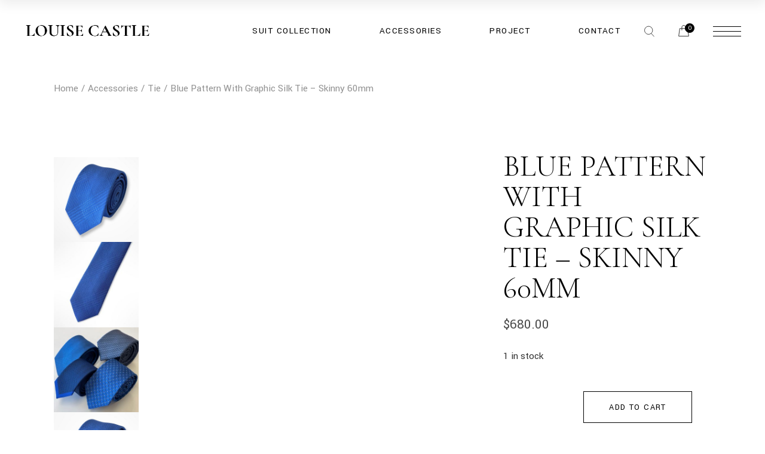

--- FILE ---
content_type: text/html; charset=UTF-8
request_url: https://www.louisecastle.com/product/blue-pattern-with-graphic-silk-tie-skinny-60mm/
body_size: 141828
content:
<!DOCTYPE html>
<html lang="zh-HK">
<head>
	<meta charset="UTF-8">
	<meta name="viewport" content="width=device-width, initial-scale=1, user-scalable=yes">
	<link rel="profile" href="https://gmpg.org/xfn/11">

					<script>document.documentElement.className = document.documentElement.className + ' yes-js js_active js'</script>
			<title>Blue Pattern With Graphic Silk Tie &#8211; Skinny 60mm &#8211; LOUISE CASTLE HONG KONG</title>
<meta name='robots' content='max-image-preview:large' />
<link rel='dns-prefetch' href='//fonts.googleapis.com' />
<link rel="alternate" type="application/rss+xml" title="訂閱《LOUISE CASTLE HONG KONG》&raquo; 資訊提供" href="https://www.louisecastle.com/feed/" />
<link rel="alternate" type="application/rss+xml" title="訂閱《LOUISE CASTLE HONG KONG》&raquo; 留言的資訊提供" href="https://www.louisecastle.com/comments/feed/" />
<link rel="alternate" type="application/rss+xml" title="訂閱《LOUISE CASTLE HONG KONG 》&raquo;〈Blue Pattern With Graphic Silk Tie &#8211; Skinny 60mm〉留言的資訊提供" href="https://www.louisecastle.com/product/blue-pattern-with-graphic-silk-tie-skinny-60mm/feed/" />
<link rel="alternate" title="oEmbed (JSON)" type="application/json+oembed" href="https://www.louisecastle.com/wp-json/oembed/1.0/embed?url=https%3A%2F%2Fwww.louisecastle.com%2Fproduct%2Fblue-pattern-with-graphic-silk-tie-skinny-60mm%2F" />
<link rel="alternate" title="oEmbed (XML)" type="text/xml+oembed" href="https://www.louisecastle.com/wp-json/oembed/1.0/embed?url=https%3A%2F%2Fwww.louisecastle.com%2Fproduct%2Fblue-pattern-with-graphic-silk-tie-skinny-60mm%2F&#038;format=xml" />
<style id='wp-img-auto-sizes-contain-inline-css' type='text/css'>
img:is([sizes=auto i],[sizes^="auto," i]){contain-intrinsic-size:3000px 1500px}
/*# sourceURL=wp-img-auto-sizes-contain-inline-css */
</style>
<link rel='stylesheet' id='sb_instagram_styles-css' href='https://www.louisecastle.com/wp-content/plugins/instagram-feed/css/sbi-styles.min.css?ver=2.9.9' type='text/css' media='all' />
<link rel='stylesheet' id='dripicons-css' href='https://www.louisecastle.com/wp-content/plugins/valeska-core/inc/icons/dripicons/assets/css/dripicons.min.css?ver=6.9' type='text/css' media='all' />
<link rel='stylesheet' id='elegant-icons-css' href='https://www.louisecastle.com/wp-content/plugins/valeska-core/inc/icons/elegant-icons/assets/css/elegant-icons.min.css?ver=6.9' type='text/css' media='all' />
<link rel='stylesheet' id='font-awesome-css' href='https://www.louisecastle.com/wp-content/plugins/valeska-core/inc/icons/font-awesome/assets/css/all.min.css?ver=6.9' type='text/css' media='all' />
<style id='font-awesome-inline-css' type='text/css'>
[data-font="FontAwesome"]:before {font-family: 'FontAwesome' !important;content: attr(data-icon) !important;speak: none !important;font-weight: normal !important;font-variant: normal !important;text-transform: none !important;line-height: 1 !important;font-style: normal !important;-webkit-font-smoothing: antialiased !important;-moz-osx-font-smoothing: grayscale !important;}
/*# sourceURL=font-awesome-inline-css */
</style>
<link rel='stylesheet' id='ionicons-css' href='https://www.louisecastle.com/wp-content/plugins/valeska-core/inc/icons/ionicons/assets/css/ionicons.min.css?ver=6.9' type='text/css' media='all' />
<link rel='stylesheet' id='linea-icons-css' href='https://www.louisecastle.com/wp-content/plugins/valeska-core/inc/icons/linea-icons/assets/css/linea-icons.min.css?ver=6.9' type='text/css' media='all' />
<link rel='stylesheet' id='linear-icons-css' href='https://www.louisecastle.com/wp-content/plugins/valeska-core/inc/icons/linear-icons/assets/css/linear-icons.min.css?ver=6.9' type='text/css' media='all' />
<link rel='stylesheet' id='material-icons-css' href='https://fonts.googleapis.com/icon?family=Material+Icons&#038;ver=6.9' type='text/css' media='all' />
<link rel='stylesheet' id='simple-line-icons-css' href='https://www.louisecastle.com/wp-content/plugins/valeska-core/inc/icons/simple-line-icons/assets/css/simple-line-icons.min.css?ver=6.9' type='text/css' media='all' />
<style id='wp-emoji-styles-inline-css' type='text/css'>

	img.wp-smiley, img.emoji {
		display: inline !important;
		border: none !important;
		box-shadow: none !important;
		height: 1em !important;
		width: 1em !important;
		margin: 0 0.07em !important;
		vertical-align: -0.1em !important;
		background: none !important;
		padding: 0 !important;
	}
/*# sourceURL=wp-emoji-styles-inline-css */
</style>
<link rel='stylesheet' id='wp-block-library-css' href='https://www.louisecastle.com/wp-includes/css/dist/block-library/style.min.css?ver=6.9' type='text/css' media='all' />
<link rel='stylesheet' id='wc-blocks-style-css' href='https://www.louisecastle.com/wp-content/plugins/woocommerce/assets/client/blocks/wc-blocks.css?ver=wc-9.3.5' type='text/css' media='all' />
<style id='global-styles-inline-css' type='text/css'>
:root{--wp--preset--aspect-ratio--square: 1;--wp--preset--aspect-ratio--4-3: 4/3;--wp--preset--aspect-ratio--3-4: 3/4;--wp--preset--aspect-ratio--3-2: 3/2;--wp--preset--aspect-ratio--2-3: 2/3;--wp--preset--aspect-ratio--16-9: 16/9;--wp--preset--aspect-ratio--9-16: 9/16;--wp--preset--color--black: #000000;--wp--preset--color--cyan-bluish-gray: #abb8c3;--wp--preset--color--white: #ffffff;--wp--preset--color--pale-pink: #f78da7;--wp--preset--color--vivid-red: #cf2e2e;--wp--preset--color--luminous-vivid-orange: #ff6900;--wp--preset--color--luminous-vivid-amber: #fcb900;--wp--preset--color--light-green-cyan: #7bdcb5;--wp--preset--color--vivid-green-cyan: #00d084;--wp--preset--color--pale-cyan-blue: #8ed1fc;--wp--preset--color--vivid-cyan-blue: #0693e3;--wp--preset--color--vivid-purple: #9b51e0;--wp--preset--gradient--vivid-cyan-blue-to-vivid-purple: linear-gradient(135deg,rgb(6,147,227) 0%,rgb(155,81,224) 100%);--wp--preset--gradient--light-green-cyan-to-vivid-green-cyan: linear-gradient(135deg,rgb(122,220,180) 0%,rgb(0,208,130) 100%);--wp--preset--gradient--luminous-vivid-amber-to-luminous-vivid-orange: linear-gradient(135deg,rgb(252,185,0) 0%,rgb(255,105,0) 100%);--wp--preset--gradient--luminous-vivid-orange-to-vivid-red: linear-gradient(135deg,rgb(255,105,0) 0%,rgb(207,46,46) 100%);--wp--preset--gradient--very-light-gray-to-cyan-bluish-gray: linear-gradient(135deg,rgb(238,238,238) 0%,rgb(169,184,195) 100%);--wp--preset--gradient--cool-to-warm-spectrum: linear-gradient(135deg,rgb(74,234,220) 0%,rgb(151,120,209) 20%,rgb(207,42,186) 40%,rgb(238,44,130) 60%,rgb(251,105,98) 80%,rgb(254,248,76) 100%);--wp--preset--gradient--blush-light-purple: linear-gradient(135deg,rgb(255,206,236) 0%,rgb(152,150,240) 100%);--wp--preset--gradient--blush-bordeaux: linear-gradient(135deg,rgb(254,205,165) 0%,rgb(254,45,45) 50%,rgb(107,0,62) 100%);--wp--preset--gradient--luminous-dusk: linear-gradient(135deg,rgb(255,203,112) 0%,rgb(199,81,192) 50%,rgb(65,88,208) 100%);--wp--preset--gradient--pale-ocean: linear-gradient(135deg,rgb(255,245,203) 0%,rgb(182,227,212) 50%,rgb(51,167,181) 100%);--wp--preset--gradient--electric-grass: linear-gradient(135deg,rgb(202,248,128) 0%,rgb(113,206,126) 100%);--wp--preset--gradient--midnight: linear-gradient(135deg,rgb(2,3,129) 0%,rgb(40,116,252) 100%);--wp--preset--font-size--small: 13px;--wp--preset--font-size--medium: 20px;--wp--preset--font-size--large: 36px;--wp--preset--font-size--x-large: 42px;--wp--preset--font-family--inter: "Inter", sans-serif;--wp--preset--font-family--cardo: Cardo;--wp--preset--spacing--20: 0.44rem;--wp--preset--spacing--30: 0.67rem;--wp--preset--spacing--40: 1rem;--wp--preset--spacing--50: 1.5rem;--wp--preset--spacing--60: 2.25rem;--wp--preset--spacing--70: 3.38rem;--wp--preset--spacing--80: 5.06rem;--wp--preset--shadow--natural: 6px 6px 9px rgba(0, 0, 0, 0.2);--wp--preset--shadow--deep: 12px 12px 50px rgba(0, 0, 0, 0.4);--wp--preset--shadow--sharp: 6px 6px 0px rgba(0, 0, 0, 0.2);--wp--preset--shadow--outlined: 6px 6px 0px -3px rgb(255, 255, 255), 6px 6px rgb(0, 0, 0);--wp--preset--shadow--crisp: 6px 6px 0px rgb(0, 0, 0);}:where(.is-layout-flex){gap: 0.5em;}:where(.is-layout-grid){gap: 0.5em;}body .is-layout-flex{display: flex;}.is-layout-flex{flex-wrap: wrap;align-items: center;}.is-layout-flex > :is(*, div){margin: 0;}body .is-layout-grid{display: grid;}.is-layout-grid > :is(*, div){margin: 0;}:where(.wp-block-columns.is-layout-flex){gap: 2em;}:where(.wp-block-columns.is-layout-grid){gap: 2em;}:where(.wp-block-post-template.is-layout-flex){gap: 1.25em;}:where(.wp-block-post-template.is-layout-grid){gap: 1.25em;}.has-black-color{color: var(--wp--preset--color--black) !important;}.has-cyan-bluish-gray-color{color: var(--wp--preset--color--cyan-bluish-gray) !important;}.has-white-color{color: var(--wp--preset--color--white) !important;}.has-pale-pink-color{color: var(--wp--preset--color--pale-pink) !important;}.has-vivid-red-color{color: var(--wp--preset--color--vivid-red) !important;}.has-luminous-vivid-orange-color{color: var(--wp--preset--color--luminous-vivid-orange) !important;}.has-luminous-vivid-amber-color{color: var(--wp--preset--color--luminous-vivid-amber) !important;}.has-light-green-cyan-color{color: var(--wp--preset--color--light-green-cyan) !important;}.has-vivid-green-cyan-color{color: var(--wp--preset--color--vivid-green-cyan) !important;}.has-pale-cyan-blue-color{color: var(--wp--preset--color--pale-cyan-blue) !important;}.has-vivid-cyan-blue-color{color: var(--wp--preset--color--vivid-cyan-blue) !important;}.has-vivid-purple-color{color: var(--wp--preset--color--vivid-purple) !important;}.has-black-background-color{background-color: var(--wp--preset--color--black) !important;}.has-cyan-bluish-gray-background-color{background-color: var(--wp--preset--color--cyan-bluish-gray) !important;}.has-white-background-color{background-color: var(--wp--preset--color--white) !important;}.has-pale-pink-background-color{background-color: var(--wp--preset--color--pale-pink) !important;}.has-vivid-red-background-color{background-color: var(--wp--preset--color--vivid-red) !important;}.has-luminous-vivid-orange-background-color{background-color: var(--wp--preset--color--luminous-vivid-orange) !important;}.has-luminous-vivid-amber-background-color{background-color: var(--wp--preset--color--luminous-vivid-amber) !important;}.has-light-green-cyan-background-color{background-color: var(--wp--preset--color--light-green-cyan) !important;}.has-vivid-green-cyan-background-color{background-color: var(--wp--preset--color--vivid-green-cyan) !important;}.has-pale-cyan-blue-background-color{background-color: var(--wp--preset--color--pale-cyan-blue) !important;}.has-vivid-cyan-blue-background-color{background-color: var(--wp--preset--color--vivid-cyan-blue) !important;}.has-vivid-purple-background-color{background-color: var(--wp--preset--color--vivid-purple) !important;}.has-black-border-color{border-color: var(--wp--preset--color--black) !important;}.has-cyan-bluish-gray-border-color{border-color: var(--wp--preset--color--cyan-bluish-gray) !important;}.has-white-border-color{border-color: var(--wp--preset--color--white) !important;}.has-pale-pink-border-color{border-color: var(--wp--preset--color--pale-pink) !important;}.has-vivid-red-border-color{border-color: var(--wp--preset--color--vivid-red) !important;}.has-luminous-vivid-orange-border-color{border-color: var(--wp--preset--color--luminous-vivid-orange) !important;}.has-luminous-vivid-amber-border-color{border-color: var(--wp--preset--color--luminous-vivid-amber) !important;}.has-light-green-cyan-border-color{border-color: var(--wp--preset--color--light-green-cyan) !important;}.has-vivid-green-cyan-border-color{border-color: var(--wp--preset--color--vivid-green-cyan) !important;}.has-pale-cyan-blue-border-color{border-color: var(--wp--preset--color--pale-cyan-blue) !important;}.has-vivid-cyan-blue-border-color{border-color: var(--wp--preset--color--vivid-cyan-blue) !important;}.has-vivid-purple-border-color{border-color: var(--wp--preset--color--vivid-purple) !important;}.has-vivid-cyan-blue-to-vivid-purple-gradient-background{background: var(--wp--preset--gradient--vivid-cyan-blue-to-vivid-purple) !important;}.has-light-green-cyan-to-vivid-green-cyan-gradient-background{background: var(--wp--preset--gradient--light-green-cyan-to-vivid-green-cyan) !important;}.has-luminous-vivid-amber-to-luminous-vivid-orange-gradient-background{background: var(--wp--preset--gradient--luminous-vivid-amber-to-luminous-vivid-orange) !important;}.has-luminous-vivid-orange-to-vivid-red-gradient-background{background: var(--wp--preset--gradient--luminous-vivid-orange-to-vivid-red) !important;}.has-very-light-gray-to-cyan-bluish-gray-gradient-background{background: var(--wp--preset--gradient--very-light-gray-to-cyan-bluish-gray) !important;}.has-cool-to-warm-spectrum-gradient-background{background: var(--wp--preset--gradient--cool-to-warm-spectrum) !important;}.has-blush-light-purple-gradient-background{background: var(--wp--preset--gradient--blush-light-purple) !important;}.has-blush-bordeaux-gradient-background{background: var(--wp--preset--gradient--blush-bordeaux) !important;}.has-luminous-dusk-gradient-background{background: var(--wp--preset--gradient--luminous-dusk) !important;}.has-pale-ocean-gradient-background{background: var(--wp--preset--gradient--pale-ocean) !important;}.has-electric-grass-gradient-background{background: var(--wp--preset--gradient--electric-grass) !important;}.has-midnight-gradient-background{background: var(--wp--preset--gradient--midnight) !important;}.has-small-font-size{font-size: var(--wp--preset--font-size--small) !important;}.has-medium-font-size{font-size: var(--wp--preset--font-size--medium) !important;}.has-large-font-size{font-size: var(--wp--preset--font-size--large) !important;}.has-x-large-font-size{font-size: var(--wp--preset--font-size--x-large) !important;}
/*# sourceURL=global-styles-inline-css */
</style>

<style id='classic-theme-styles-inline-css' type='text/css'>
/*! This file is auto-generated */
.wp-block-button__link{color:#fff;background-color:#32373c;border-radius:9999px;box-shadow:none;text-decoration:none;padding:calc(.667em + 2px) calc(1.333em + 2px);font-size:1.125em}.wp-block-file__button{background:#32373c;color:#fff;text-decoration:none}
/*# sourceURL=/wp-includes/css/classic-themes.min.css */
</style>
<link rel='stylesheet' id='contact-form-7-css' href='https://www.louisecastle.com/wp-content/plugins/contact-form-7/includes/css/styles.css?ver=5.5.3' type='text/css' media='all' />
<link rel='stylesheet' id='ctf_styles-css' href='https://www.louisecastle.com/wp-content/plugins/custom-twitter-feeds/css/ctf-styles.min.css?ver=1.8.4' type='text/css' media='all' />
<link rel='stylesheet' id='fep-common-style-css' href='https://www.louisecastle.com/wp-content/plugins/front-end-pm/assets/css/common-style.css?ver=11.3.4' type='text/css' media='all' />
<style id='fep-common-style-inline-css' type='text/css'>
#fep-wrapper{background-color:;color:#000000;} #fep-wrapper a:not(.fep-button,.fep-button-active) {color:#000080;} .fep-button{background-color:#F0FCFF;color:#000000;} .fep-button:hover,.fep-button-active{background-color:#D3EEF5;color:#000000;} .fep-odd-even > div:nth-child(odd) {background-color:#F2F7FC;} .fep-odd-even > div:nth-child(even) {background-color:#FAFAFA;} .fep-message .fep-message-title-heading, .fep-per-message .fep-message-title{background-color:#F2F7FC;} #fep-content-single-heads .fep-message-head:hover,#fep-content-single-heads .fep-message-head-active{background-color:#D3EEF5;color:#000000;}
/*# sourceURL=fep-common-style-inline-css */
</style>
<link rel='stylesheet' id='swpm.common-css' href='https://www.louisecastle.com/wp-content/plugins/simple-membership/css/swpm.common.css?ver=4.1.6' type='text/css' media='all' />
<style id='woocommerce-inline-inline-css' type='text/css'>
.woocommerce form .form-row .required { visibility: visible; }
/*# sourceURL=woocommerce-inline-inline-css */
</style>
<link rel='stylesheet' id='perfect-scrollbar-css' href='https://www.louisecastle.com/wp-content/plugins/valeska-core/assets/plugins/perfect-scrollbar/perfect-scrollbar.css?ver=6.9' type='text/css' media='all' />
<link rel='stylesheet' id='swiper-css' href='https://www.louisecastle.com/wp-content/themes/valeska/assets/plugins/swiper/swiper.min.css?ver=6.9' type='text/css' media='all' />
<link rel='stylesheet' id='valeska-main-css' href='https://www.louisecastle.com/wp-content/themes/valeska/assets/css/main.min.css?ver=6.9' type='text/css' media='all' />
<link rel='stylesheet' id='valeska-core-style-css' href='https://www.louisecastle.com/wp-content/plugins/valeska-core/assets/css/valeska-core.min.css?ver=6.9' type='text/css' media='all' />
<link rel='stylesheet' id='magnific-popup-css' href='https://www.louisecastle.com/wp-content/plugins/valeska-core/assets/plugins/magnific-popup/magnific-popup.css?ver=6.9' type='text/css' media='all' />
<link rel='stylesheet' id='yith-quick-view-css' href='https://www.louisecastle.com/wp-content/plugins/yith-woocommerce-quick-view/assets/css/yith-quick-view.css?ver=1.43.0' type='text/css' media='all' />
<style id='yith-quick-view-inline-css' type='text/css'>

				#yith-quick-view-modal .yith-wcqv-main{background:#ffffff;}
				#yith-quick-view-close{color:#cdcdcd;}
				#yith-quick-view-close:hover{color:#ff0000;}
/*# sourceURL=yith-quick-view-inline-css */
</style>
<link rel='stylesheet' id='jquery-selectBox-css' href='https://www.louisecastle.com/wp-content/plugins/yith-woocommerce-wishlist/assets/css/jquery.selectBox.css?ver=1.2.0' type='text/css' media='all' />
<link rel='stylesheet' id='woocommerce_prettyPhoto_css-css' href='//www.louisecastle.com/wp-content/plugins/woocommerce/assets/css/prettyPhoto.css?ver=3.1.6' type='text/css' media='all' />
<link rel='stylesheet' id='yith-wcwl-main-css' href='https://www.louisecastle.com/wp-content/plugins/yith-woocommerce-wishlist/assets/css/style.css?ver=4.0.0' type='text/css' media='all' />
<style id='yith-wcwl-main-inline-css' type='text/css'>
 :root { --rounded-corners-radius: 16px; --add-to-cart-rounded-corners-radius: 16px; --color-headers-background: #F4F4F4; --feedback-duration: 3s } 
 :root { --rounded-corners-radius: 16px; --add-to-cart-rounded-corners-radius: 16px; --color-headers-background: #F4F4F4; --feedback-duration: 3s } 
/*# sourceURL=yith-wcwl-main-inline-css */
</style>
<link rel='stylesheet' id='WCPAY_EXPRESS_CHECKOUT_ECE-css' href='https://www.louisecastle.com/wp-content/plugins/woocommerce-payments/dist/payment-request.css?ver=8.4.0' type='text/css' media='all' />
<link rel='stylesheet' id='valeska-google-fonts-css' href='https://fonts.googleapis.com/css?family=Yantramanav%3A300%2C300i%2C400%2C500%2C600%2C700%7CCormorant+Garamond%3A300%2C300i%2C400%2C500%2C600%2C700&#038;subset=latin-ext&#038;display=swap&#038;ver=1.0.0' type='text/css' media='all' />
<link rel='stylesheet' id='valeska-style-css' href='https://www.louisecastle.com/wp-content/themes/valeska/style.css?ver=6.9' type='text/css' media='all' />
<style id='valeska-style-inline-css' type='text/css'>
#qodef-top-area { background-color: #000000;}#qodef-top-area-inner { height: 44px;padding-left: 310px;padding-right: 310px;}#qodef-page-header .qodef-header-logo-link { height: 60px;}#qodef-page-header .qodef-header-logo-link.qodef-source--textual { font-size: 25px;font-weight: 700;}#qodef-page-mobile-header .qodef-mobile-header-logo-link { height: 45px;}#qodef-page-mobile-header .qodef-mobile-header-logo-link.qodef-source--textual { font-size: 25px;font-weight: 700;}.qodef-header--standard #qodef-page-header { height: 103px;}
/*# sourceURL=valeska-style-inline-css */
</style>
<script type="text/javascript" src="https://www.louisecastle.com/wp-includes/js/jquery/jquery.min.js?ver=3.7.1" id="jquery-core-js"></script>
<script type="text/javascript" src="https://www.louisecastle.com/wp-includes/js/jquery/jquery-migrate.min.js?ver=3.4.1" id="jquery-migrate-js"></script>
<script type="text/javascript" src="https://www.louisecastle.com/wp-content/plugins/woocommerce/assets/js/jquery-blockui/jquery.blockUI.min.js?ver=2.7.0-wc.9.3.5" id="jquery-blockui-js" defer="defer" data-wp-strategy="defer"></script>
<script type="text/javascript" id="wc-add-to-cart-js-extra">
/* <![CDATA[ */
var wc_add_to_cart_params = {"ajax_url":"/wp-admin/admin-ajax.php","wc_ajax_url":"/?wc-ajax=%%endpoint%%","i18n_view_cart":"View cart","cart_url":"https://www.louisecastle.com/cart/","is_cart":"","cart_redirect_after_add":"no"};
//# sourceURL=wc-add-to-cart-js-extra
/* ]]> */
</script>
<script type="text/javascript" src="https://www.louisecastle.com/wp-content/plugins/woocommerce/assets/js/frontend/add-to-cart.min.js?ver=9.3.5" id="wc-add-to-cart-js" defer="defer" data-wp-strategy="defer"></script>
<script type="text/javascript" id="wc-single-product-js-extra">
/* <![CDATA[ */
var wc_single_product_params = {"i18n_required_rating_text":"Please select a rating","review_rating_required":"yes","flexslider":{"rtl":false,"animation":"slide","smoothHeight":true,"directionNav":false,"controlNav":"thumbnails","slideshow":false,"animationSpeed":500,"animationLoop":false,"allowOneSlide":false},"zoom_enabled":"","zoom_options":[],"photoswipe_enabled":"","photoswipe_options":{"shareEl":false,"closeOnScroll":false,"history":false,"hideAnimationDuration":0,"showAnimationDuration":0},"flexslider_enabled":""};
//# sourceURL=wc-single-product-js-extra
/* ]]> */
</script>
<script type="text/javascript" src="https://www.louisecastle.com/wp-content/plugins/woocommerce/assets/js/frontend/single-product.min.js?ver=9.3.5" id="wc-single-product-js" defer="defer" data-wp-strategy="defer"></script>
<script type="text/javascript" src="https://www.louisecastle.com/wp-content/plugins/woocommerce/assets/js/js-cookie/js.cookie.min.js?ver=2.1.4-wc.9.3.5" id="js-cookie-js" defer="defer" data-wp-strategy="defer"></script>
<script type="text/javascript" id="woocommerce-js-extra">
/* <![CDATA[ */
var woocommerce_params = {"ajax_url":"/wp-admin/admin-ajax.php","wc_ajax_url":"/?wc-ajax=%%endpoint%%"};
//# sourceURL=woocommerce-js-extra
/* ]]> */
</script>
<script type="text/javascript" src="https://www.louisecastle.com/wp-content/plugins/woocommerce/assets/js/frontend/woocommerce.min.js?ver=9.3.5" id="woocommerce-js" defer="defer" data-wp-strategy="defer"></script>
<script type="text/javascript" id="WCPAY_ASSETS-js-extra">
/* <![CDATA[ */
var wcpayAssets = {"url":"https://www.louisecastle.com/wp-content/plugins/woocommerce-payments/dist/"};
//# sourceURL=WCPAY_ASSETS-js-extra
/* ]]> */
</script>
<script type="text/javascript" src="https://www.louisecastle.com/wp-content/plugins/woocommerce/assets/js/select2/select2.full.min.js?ver=4.0.3-wc.9.3.5" id="select2-js" defer="defer" data-wp-strategy="defer"></script>
<link rel="https://api.w.org/" href="https://www.louisecastle.com/wp-json/" /><link rel="alternate" title="JSON" type="application/json" href="https://www.louisecastle.com/wp-json/wp/v2/product/11795" /><link rel="EditURI" type="application/rsd+xml" title="RSD" href="https://www.louisecastle.com/xmlrpc.php?rsd" />
<meta name="generator" content="WordPress 6.9" />
<meta name="generator" content="WooCommerce 9.3.5" />
<link rel="canonical" href="https://www.louisecastle.com/product/blue-pattern-with-graphic-silk-tie-skinny-60mm/" />
<link rel='shortlink' href='https://www.louisecastle.com/?p=11795' />
<!-- Analytics by WP Statistics v13.2.6 - https://wp-statistics.com/ -->
	<noscript><style>.woocommerce-product-gallery{ opacity: 1 !important; }</style></noscript>
	<meta name="generator" content="Powered by Slider Revolution 6.5.5 - responsive, Mobile-Friendly Slider Plugin for WordPress with comfortable drag and drop interface." />
<style class='wp-fonts-local' type='text/css'>
@font-face{font-family:Inter;font-style:normal;font-weight:300 900;font-display:fallback;src:url('https://www.louisecastle.com/wp-content/plugins/woocommerce/assets/fonts/Inter-VariableFont_slnt,wght.woff2') format('woff2');font-stretch:normal;}
@font-face{font-family:Cardo;font-style:normal;font-weight:400;font-display:fallback;src:url('https://www.louisecastle.com/wp-content/plugins/woocommerce/assets/fonts/cardo_normal_400.woff2') format('woff2');}
</style>
<link rel="icon" href="https://www.louisecastle.com/wp-content/uploads/2022/02/cropped-favicon-32x32.png" sizes="32x32" />
<link rel="icon" href="https://www.louisecastle.com/wp-content/uploads/2022/02/cropped-favicon-192x192.png" sizes="192x192" />
<link rel="apple-touch-icon" href="https://www.louisecastle.com/wp-content/uploads/2022/02/cropped-favicon-180x180.png" />
<meta name="msapplication-TileImage" content="https://www.louisecastle.com/wp-content/uploads/2022/02/cropped-favicon-270x270.png" />
<script type="text/javascript">function setREVStartSize(e){
			//window.requestAnimationFrame(function() {				 
				window.RSIW = window.RSIW===undefined ? window.innerWidth : window.RSIW;	
				window.RSIH = window.RSIH===undefined ? window.innerHeight : window.RSIH;	
				try {								
					var pw = document.getElementById(e.c).parentNode.offsetWidth,
						newh;
					pw = pw===0 || isNaN(pw) ? window.RSIW : pw;
					e.tabw = e.tabw===undefined ? 0 : parseInt(e.tabw);
					e.thumbw = e.thumbw===undefined ? 0 : parseInt(e.thumbw);
					e.tabh = e.tabh===undefined ? 0 : parseInt(e.tabh);
					e.thumbh = e.thumbh===undefined ? 0 : parseInt(e.thumbh);
					e.tabhide = e.tabhide===undefined ? 0 : parseInt(e.tabhide);
					e.thumbhide = e.thumbhide===undefined ? 0 : parseInt(e.thumbhide);
					e.mh = e.mh===undefined || e.mh=="" || e.mh==="auto" ? 0 : parseInt(e.mh,0);		
					if(e.layout==="fullscreen" || e.l==="fullscreen") 						
						newh = Math.max(e.mh,window.RSIH);					
					else{					
						e.gw = Array.isArray(e.gw) ? e.gw : [e.gw];
						for (var i in e.rl) if (e.gw[i]===undefined || e.gw[i]===0) e.gw[i] = e.gw[i-1];					
						e.gh = e.el===undefined || e.el==="" || (Array.isArray(e.el) && e.el.length==0)? e.gh : e.el;
						e.gh = Array.isArray(e.gh) ? e.gh : [e.gh];
						for (var i in e.rl) if (e.gh[i]===undefined || e.gh[i]===0) e.gh[i] = e.gh[i-1];
											
						var nl = new Array(e.rl.length),
							ix = 0,						
							sl;					
						e.tabw = e.tabhide>=pw ? 0 : e.tabw;
						e.thumbw = e.thumbhide>=pw ? 0 : e.thumbw;
						e.tabh = e.tabhide>=pw ? 0 : e.tabh;
						e.thumbh = e.thumbhide>=pw ? 0 : e.thumbh;					
						for (var i in e.rl) nl[i] = e.rl[i]<window.RSIW ? 0 : e.rl[i];
						sl = nl[0];									
						for (var i in nl) if (sl>nl[i] && nl[i]>0) { sl = nl[i]; ix=i;}															
						var m = pw>(e.gw[ix]+e.tabw+e.thumbw) ? 1 : (pw-(e.tabw+e.thumbw)) / (e.gw[ix]);					
						newh =  (e.gh[ix] * m) + (e.tabh + e.thumbh);
					}
					var el = document.getElementById(e.c);
					if (el!==null && el) el.style.height = newh+"px";					
					el = document.getElementById(e.c+"_wrapper");
					if (el!==null && el) {
						el.style.height = newh+"px";
						el.style.display = "block";
					}
				} catch(e){
					console.log("Failure at Presize of Slider:" + e)
				}					   
			//});
		  };</script>
<link rel='stylesheet' id='wc-blocks-checkout-style-css' href='https://www.louisecastle.com/wp-content/plugins/woocommerce-payments/dist/blocks-checkout.css?ver=1.0' type='text/css' media='all' />
<link rel='stylesheet' id='rs-plugin-settings-css' href='https://www.louisecastle.com/wp-content/plugins/revslider/public/assets/css/rs6.css?ver=6.5.5' type='text/css' media='all' />
<style id='rs-plugin-settings-inline-css' type='text/css'>
#rs-demo-id {}
/*# sourceURL=rs-plugin-settings-inline-css */
</style>
</head>
<body class="wp-singular product-template-default single single-product postid-11795 wp-theme-valeska theme-valeska qode-framework-1.1.6 woocommerce woocommerce-page woocommerce-no-js qodef-back-to-top--enabled  qodef-header--standard qodef-header-appearance--sticky qodef-mobile-header--standard qodef-drop-down-second--full-width qodef-drop-down-second--default qodef-subscribe-popup--disabled valeska-core-1.0 valeska-1.2 qodef-content-grid-1300 qodef-header-standard--right qodef-search--covers-header elementor-default elementor-kit-6" itemscope itemtype="https://schema.org/WebPage">
	<a class="skip-link screen-reader-text" href="#qodef-page-content">Skip to the content</a>	<div id="qodef-page-wrapper" class="">
		<header id="qodef-page-header"  role="banner">
		<div id="qodef-page-header-inner" class="">
		<a itemprop="url" class="qodef-header-logo-link qodef-height--set qodef-source--image" href="https://www.louisecastle.com/" rel="home">
	<img width="361" height="102" src="https://www.louisecastle.com/wp-content/uploads/2022/02/LC-Logo.png" class="qodef-header-logo-image qodef--main" alt="logo main" itemprop="image" srcset="https://www.louisecastle.com/wp-content/uploads/2022/02/LC-Logo.png 361w, https://www.louisecastle.com/wp-content/uploads/2022/02/LC-Logo-300x85.png 300w" sizes="(max-width: 361px) 100vw, 361px" /><img width="361" height="102" src="https://www.louisecastle.com/wp-content/uploads/2022/02/LC-Logo.png" class="qodef-header-logo-image qodef--dark" alt="logo dark" itemprop="image" srcset="https://www.louisecastle.com/wp-content/uploads/2022/02/LC-Logo.png 361w, https://www.louisecastle.com/wp-content/uploads/2022/02/LC-Logo-300x85.png 300w" sizes="(max-width: 361px) 100vw, 361px" /><img width="361" height="102" src="https://www.louisecastle.com/wp-content/uploads/2022/02/LC-Logo.png" class="qodef-header-logo-image qodef--light" alt="logo light" itemprop="image" srcset="https://www.louisecastle.com/wp-content/uploads/2022/02/LC-Logo.png 361w, https://www.louisecastle.com/wp-content/uploads/2022/02/LC-Logo-300x85.png 300w" sizes="(max-width: 361px) 100vw, 361px" /></a>
	<nav class="qodef-header-navigation" role="navigation" aria-label="Top Menu">
		<ul id="menu-main-menu-3" class="menu"><li class="menu-item menu-item-type-custom menu-item-object-custom menu-item-has-children menu-item-10324 qodef-menu-item--narrow"><a><span class="qodef-menu-item-text">Suit Collection<svg class="qodef-menu-item-arrow" xmlns="http://www.w3.org/2000/svg" xmlns:xlink="http://www.w3.org/1999/xlink" x="0px" y="0px" viewBox="0 0 15 30" style="fill:none; stroke: currentColor" xml:space="preserve"><polyline class="st0" points="0.5,0.5 14.5,16.5 0.5,29.5 "/></svg></span></a>
<div class="qodef-drop-down-second"><div class="qodef-drop-down-second-inner"><ul class="sub-menu">
	<li class="menu-item menu-item-type-custom menu-item-object-custom menu-item-10325"><a href="/tailor-process/"><span class="qodef-menu-item-text">Tailor Process</span></a></li>
	<li class="menu-item menu-item-type-custom menu-item-object-custom menu-item-10326"><a href="/men-suit/"><span class="qodef-menu-item-text">Men Suit</span></a></li>
	<li class="menu-item menu-item-type-custom menu-item-object-custom menu-item-10327"><a href="/ladies-suit/"><span class="qodef-menu-item-text">Ladies Suit</span></a></li>
	<li class="menu-item menu-item-type-custom menu-item-object-custom menu-item-10329"><a href="/deluxe-suit/"><span class="qodef-menu-item-text">Deluxe Suit</span></a></li>
	<li class="menu-item menu-item-type-custom menu-item-object-custom menu-item-10328"></li>
	<li class="menu-item menu-item-type-custom menu-item-object-custom menu-item-10330"></li>
</ul></div></div>
</li>
<li class="menu-item menu-item-type-custom menu-item-object-custom menu-item-has-children menu-item-10331 qodef-menu-item--narrow">
<div class="qodef-drop-down-second"><div class="qodef-drop-down-second-inner"><ul class="sub-menu">
	<li class="menu-item menu-item-type-custom menu-item-object-custom menu-item-10332"><a><span class="qodef-menu-item-text">Tailor Process</span></a></li>
	<li class="menu-item menu-item-type-custom menu-item-object-custom menu-item-10336"><a><span class="qodef-menu-item-text">Shirt Style</span></a></li>
	<li class="menu-item menu-item-type-custom menu-item-object-custom menu-item-10333"><a><span class="qodef-menu-item-text">Wedding Shirt</span></a></li>
	<li class="menu-item menu-item-type-custom menu-item-object-custom menu-item-10026"><a href="/product-category/custom-clothing/"><span class="qodef-menu-item-text">Louise Shirt</span></a></li>
	<li class="menu-item menu-item-type-custom menu-item-object-custom menu-item-10334"><a><span class="qodef-menu-item-text">Fabrics</span></a></li>
	<li class="menu-item menu-item-type-custom menu-item-object-custom menu-item-10335"><a><span class="qodef-menu-item-text">Special offer</span></a></li>
</ul></div></div>
</li>
<li class="menu-item menu-item-type-custom menu-item-object-custom menu-item-has-children menu-item-10041 qodef-menu-item--narrow"><a href="/product-category/accessories/"><span class="qodef-menu-item-text">Accessories<svg class="qodef-menu-item-arrow" xmlns="http://www.w3.org/2000/svg" xmlns:xlink="http://www.w3.org/1999/xlink" x="0px" y="0px" viewBox="0 0 15 30" style="fill:none; stroke: currentColor" xml:space="preserve"><polyline class="st0" points="0.5,0.5 14.5,16.5 0.5,29.5 "/></svg></span></a>
<div class="qodef-drop-down-second"><div class="qodef-drop-down-second-inner"><ul class="sub-menu">
	<li class="menu-item menu-item-type-custom menu-item-object-custom menu-item-10093"><a href="/product-category/accessories/tie/"><span class="qodef-menu-item-text">Tie</span></a></li>
	<li class="menu-item menu-item-type-custom menu-item-object-custom menu-item-10042"><a href="/product-category/bowtie/"><span class="qodef-menu-item-text">Pre Bow Tie</span></a></li>
	<li class="menu-item menu-item-type-custom menu-item-object-custom menu-item-10338"><a href="/product-category/accessories/self-bow-tie/"><span class="qodef-menu-item-text">Self Bow Tie</span></a></li>
	<li class="menu-item menu-item-type-custom menu-item-object-custom menu-item-10082"><a href="/product-category/accessories/cufflink/"><span class="qodef-menu-item-text">Cufflink</span></a></li>
	<li class="menu-item menu-item-type-custom menu-item-object-custom menu-item-10067"><a href="/product-category/accessories/pocket-square/"><span class="qodef-menu-item-text">Pocket Square</span></a></li>
	<li class="menu-item menu-item-type-custom menu-item-object-custom menu-item-10337"></li>
	<li class="menu-item menu-item-type-custom menu-item-object-custom menu-item-10339"></li>
</ul></div></div>
</li>
<li class="menu-item menu-item-type-custom menu-item-object-custom menu-item-has-children menu-item-10340 qodef-menu-item--narrow">
<div class="qodef-drop-down-second"><div class="qodef-drop-down-second-inner"><ul class="sub-menu">
	<li class="menu-item menu-item-type-custom menu-item-object-custom menu-item-10341"><a><span class="qodef-menu-item-text">For MENS</span></a></li>
	<li class="menu-item menu-item-type-custom menu-item-object-custom menu-item-10342"><a><span class="qodef-menu-item-text">For LADIES</span></a></li>
	<li class="menu-item menu-item-type-custom menu-item-object-custom menu-item-10343"><a><span class="qodef-menu-item-text">Embroidery services</span></a></li>
	<li class="menu-item menu-item-type-custom menu-item-object-custom menu-item-10344"><a><span class="qodef-menu-item-text">Christmas</span></a></li>
	<li class="menu-item menu-item-type-custom menu-item-object-custom menu-item-10345"><a><span class="qodef-menu-item-text">Valentine&#8217;s day</span></a></li>
	<li class="menu-item menu-item-type-custom menu-item-object-custom menu-item-10346"><a><span class="qodef-menu-item-text">Special offer</span></a></li>
</ul></div></div>
</li>
<li class="menu-item menu-item-type-custom menu-item-object-custom menu-item-has-children menu-item-10347 qodef-menu-item--narrow"><a><span class="qodef-menu-item-text">Project<svg class="qodef-menu-item-arrow" xmlns="http://www.w3.org/2000/svg" xmlns:xlink="http://www.w3.org/1999/xlink" x="0px" y="0px" viewBox="0 0 15 30" style="fill:none; stroke: currentColor" xml:space="preserve"><polyline class="st0" points="0.5,0.5 14.5,16.5 0.5,29.5 "/></svg></span></a>
<div class="qodef-drop-down-second"><div class="qodef-drop-down-second-inner"><ul class="sub-menu">
	<li class="menu-item menu-item-type-custom menu-item-object-custom menu-item-10307"><a href="/news/"><span class="qodef-menu-item-text">News</span></a></li>
	<li class="menu-item menu-item-type-custom menu-item-object-custom menu-item-10316"><a href="/press/"><span class="qodef-menu-item-text">Press</span></a></li>
	<li class="menu-item menu-item-type-custom menu-item-object-custom menu-item-10348"></li>
	<li class="menu-item menu-item-type-custom menu-item-object-custom menu-item-10155"><a href="/workshop"><span class="qodef-menu-item-text">Workshop</span></a></li>
</ul></div></div>
</li>
<li class="menu-item menu-item-type-custom menu-item-object-custom menu-item-has-children menu-item-10349 qodef-menu-item--narrow">
<div class="qodef-drop-down-second"><div class="qodef-drop-down-second-inner"><ul class="sub-menu">
	<li class="menu-item menu-item-type-custom menu-item-object-custom menu-item-10350"><a><span class="qodef-menu-item-text">Wedding</span></a></li>
	<li class="menu-item menu-item-type-custom menu-item-object-custom menu-item-10351"><a><span class="qodef-menu-item-text">Party</span></a></li>
	<li class="menu-item menu-item-type-custom menu-item-object-custom menu-item-10352"><a><span class="qodef-menu-item-text">Business</span></a></li>
	<li class="menu-item menu-item-type-custom menu-item-object-custom menu-item-10353"><a><span class="qodef-menu-item-text">Casual</span></a></li>
	<li class="menu-item menu-item-type-custom menu-item-object-custom menu-item-10354"><a><span class="qodef-menu-item-text">Art</span></a></li>
</ul></div></div>
</li>
<li class="menu-item menu-item-type-post_type menu-item-object-page menu-item-10264"><a href="https://www.louisecastle.com/find-us/"><span class="qodef-menu-item-text">Contact</span></a></li>
</ul>	</nav>
	<div class="qodef-widget-holder qodef--one">
		<div id="valeska_core_search_opener-2" class="widget widget_valeska_core_search_opener qodef-header-widget-area-one" data-area="header-widget-one"><a href="javascript:void(0)"  class="qodef-opener-icon qodef-m qodef-source--svg-path qodef-search-opener"  >
	<span class="qodef-m-icon qodef--open">
		<svg xmlns="http://www.w3.org/2000/svg" xmlns:xlink="http://www.w3.org/1999/xlink" x="0px" y="0px"
	 width="19px" height="21px" viewBox="0 0 19 21" enable-background="new 0 0 19 21" xml:space="preserve">
<circle fill="none" stroke="currentColor" stroke-miterlimit="10" cx="8.051" cy="8.54" r="7.5"/>
<line fill="none" stroke="currentColor" stroke-miterlimit="10" x1="12.877" y1="14.272" x2="18.532" y2="20.335"/>
</svg>
	</span>
		</a>
</div><div id="valeska_core_woo_side_area_cart-2" class="widget widget_valeska_core_woo_side_area_cart qodef-header-widget-area-one" data-area="header-widget-one">			<div class="qodef-woo-side-area-cart qodef-m" >
				<div class="qodef-woo-side-area-cart-inner qodef-m-inner">
					<a itemprop="url" class="qodef-m-opener" href="https://www.louisecastle.com/cart/">
	<span class="qodef-m-opener-icon">
		<svg xmlns="http://www.w3.org/2000/svg" xmlns:xlink="http://www.w3.org/1999/xlink" x="0px" y="0px" viewBox="0 0 18.2 19.6" style="width: 18px; fill: none; stroke: currentColor;" xml:space="preserve">
		<polygon class="st0" points="2.4,5.9 15.5,5.9 17.6,19.1 0.6,19.1 	"/>
		<line class="st1" x1="6" y1="9" x2="6" y2="3.3"/>
		<line class="st1" x1="12.1" y1="3.3" x2="12.1" y2="9"/>
		<path class="st1" d="M12.1,3.4c-0.1-1.6-1.4-2.9-3-2.9S6.1,1.8,6,3.4"/>
		</svg>
	</span>
	<span class="qodef-m-opener-count">0</span>
</a>
						<div class="qodef-m-content">
		<p class="qodef-m-posts-not-found qodef-grid-item">No products in the cart.</p>
	</div>
				</div>
			</div>
			</div><div id="valeska_core_side_area_opener-2" class="widget widget_valeska_core_side_area_opener qodef-header-widget-area-one" data-area="header-widget-one"><a href="javascript:void(0)"  class="qodef-opener-icon qodef-m qodef-source--predefined qodef-side-area-opener"  >
	<span class="qodef-m-icon qodef--open">
		<span class="qodef-m-lines"><span class="qodef-m-line qodef--1"></span><span class="qodef-m-line qodef--2"></span><span class="qodef-m-line qodef--3"></span></span>	</span>
		</a>
</div>	</div>
	</div>
	<div class="qodef-header-sticky qodef-custom-header-layout qodef-appearance--down">
	<div class="qodef-header-sticky-inner ">
		<a itemprop="url" class="qodef-header-logo-link qodef-height--set qodef-source--image" href="https://www.louisecastle.com/" rel="home">
	<img width="361" height="102" src="https://www.louisecastle.com/wp-content/uploads/2022/02/LC-Logo.png" class="qodef-header-logo-image qodef--main" alt="logo main" itemprop="image" srcset="https://www.louisecastle.com/wp-content/uploads/2022/02/LC-Logo.png 361w, https://www.louisecastle.com/wp-content/uploads/2022/02/LC-Logo-300x85.png 300w" sizes="(max-width: 361px) 100vw, 361px" /></a>
	<nav class="qodef-header-navigation" role="navigation" aria-label="Top Menu">
		<ul id="menu-main-menu-4" class="menu"><li class="menu-item menu-item-type-custom menu-item-object-custom menu-item-has-children menu-item-10324 qodef-menu-item--narrow"><a><span class="qodef-menu-item-text">Suit Collection<svg class="qodef-menu-item-arrow" xmlns="http://www.w3.org/2000/svg" xmlns:xlink="http://www.w3.org/1999/xlink" x="0px" y="0px" viewBox="0 0 15 30" style="fill:none; stroke: currentColor" xml:space="preserve"><polyline class="st0" points="0.5,0.5 14.5,16.5 0.5,29.5 "/></svg></span></a>
<div class="qodef-drop-down-second"><div class="qodef-drop-down-second-inner"><ul class="sub-menu">
	<li class="menu-item menu-item-type-custom menu-item-object-custom menu-item-10325"><a href="/tailor-process/"><span class="qodef-menu-item-text">Tailor Process</span></a></li>
	<li class="menu-item menu-item-type-custom menu-item-object-custom menu-item-10326"><a href="/men-suit/"><span class="qodef-menu-item-text">Men Suit</span></a></li>
	<li class="menu-item menu-item-type-custom menu-item-object-custom menu-item-10327"><a href="/ladies-suit/"><span class="qodef-menu-item-text">Ladies Suit</span></a></li>
	<li class="menu-item menu-item-type-custom menu-item-object-custom menu-item-10329"><a href="/deluxe-suit/"><span class="qodef-menu-item-text">Deluxe Suit</span></a></li>
	<li class="menu-item menu-item-type-custom menu-item-object-custom menu-item-10328"></li>
	<li class="menu-item menu-item-type-custom menu-item-object-custom menu-item-10330"></li>
</ul></div></div>
</li>
<li class="menu-item menu-item-type-custom menu-item-object-custom menu-item-has-children menu-item-10331 qodef-menu-item--narrow">
<div class="qodef-drop-down-second"><div class="qodef-drop-down-second-inner"><ul class="sub-menu">
	<li class="menu-item menu-item-type-custom menu-item-object-custom menu-item-10332"><a><span class="qodef-menu-item-text">Tailor Process</span></a></li>
	<li class="menu-item menu-item-type-custom menu-item-object-custom menu-item-10336"><a><span class="qodef-menu-item-text">Shirt Style</span></a></li>
	<li class="menu-item menu-item-type-custom menu-item-object-custom menu-item-10333"><a><span class="qodef-menu-item-text">Wedding Shirt</span></a></li>
	<li class="menu-item menu-item-type-custom menu-item-object-custom menu-item-10026"><a href="/product-category/custom-clothing/"><span class="qodef-menu-item-text">Louise Shirt</span></a></li>
	<li class="menu-item menu-item-type-custom menu-item-object-custom menu-item-10334"><a><span class="qodef-menu-item-text">Fabrics</span></a></li>
	<li class="menu-item menu-item-type-custom menu-item-object-custom menu-item-10335"><a><span class="qodef-menu-item-text">Special offer</span></a></li>
</ul></div></div>
</li>
<li class="menu-item menu-item-type-custom menu-item-object-custom menu-item-has-children menu-item-10041 qodef-menu-item--narrow"><a href="/product-category/accessories/"><span class="qodef-menu-item-text">Accessories<svg class="qodef-menu-item-arrow" xmlns="http://www.w3.org/2000/svg" xmlns:xlink="http://www.w3.org/1999/xlink" x="0px" y="0px" viewBox="0 0 15 30" style="fill:none; stroke: currentColor" xml:space="preserve"><polyline class="st0" points="0.5,0.5 14.5,16.5 0.5,29.5 "/></svg></span></a>
<div class="qodef-drop-down-second"><div class="qodef-drop-down-second-inner"><ul class="sub-menu">
	<li class="menu-item menu-item-type-custom menu-item-object-custom menu-item-10093"><a href="/product-category/accessories/tie/"><span class="qodef-menu-item-text">Tie</span></a></li>
	<li class="menu-item menu-item-type-custom menu-item-object-custom menu-item-10042"><a href="/product-category/bowtie/"><span class="qodef-menu-item-text">Pre Bow Tie</span></a></li>
	<li class="menu-item menu-item-type-custom menu-item-object-custom menu-item-10338"><a href="/product-category/accessories/self-bow-tie/"><span class="qodef-menu-item-text">Self Bow Tie</span></a></li>
	<li class="menu-item menu-item-type-custom menu-item-object-custom menu-item-10082"><a href="/product-category/accessories/cufflink/"><span class="qodef-menu-item-text">Cufflink</span></a></li>
	<li class="menu-item menu-item-type-custom menu-item-object-custom menu-item-10067"><a href="/product-category/accessories/pocket-square/"><span class="qodef-menu-item-text">Pocket Square</span></a></li>
	<li class="menu-item menu-item-type-custom menu-item-object-custom menu-item-10337"></li>
	<li class="menu-item menu-item-type-custom menu-item-object-custom menu-item-10339"></li>
</ul></div></div>
</li>
<li class="menu-item menu-item-type-custom menu-item-object-custom menu-item-has-children menu-item-10340 qodef-menu-item--narrow">
<div class="qodef-drop-down-second"><div class="qodef-drop-down-second-inner"><ul class="sub-menu">
	<li class="menu-item menu-item-type-custom menu-item-object-custom menu-item-10341"><a><span class="qodef-menu-item-text">For MENS</span></a></li>
	<li class="menu-item menu-item-type-custom menu-item-object-custom menu-item-10342"><a><span class="qodef-menu-item-text">For LADIES</span></a></li>
	<li class="menu-item menu-item-type-custom menu-item-object-custom menu-item-10343"><a><span class="qodef-menu-item-text">Embroidery services</span></a></li>
	<li class="menu-item menu-item-type-custom menu-item-object-custom menu-item-10344"><a><span class="qodef-menu-item-text">Christmas</span></a></li>
	<li class="menu-item menu-item-type-custom menu-item-object-custom menu-item-10345"><a><span class="qodef-menu-item-text">Valentine&#8217;s day</span></a></li>
	<li class="menu-item menu-item-type-custom menu-item-object-custom menu-item-10346"><a><span class="qodef-menu-item-text">Special offer</span></a></li>
</ul></div></div>
</li>
<li class="menu-item menu-item-type-custom menu-item-object-custom menu-item-has-children menu-item-10347 qodef-menu-item--narrow"><a><span class="qodef-menu-item-text">Project<svg class="qodef-menu-item-arrow" xmlns="http://www.w3.org/2000/svg" xmlns:xlink="http://www.w3.org/1999/xlink" x="0px" y="0px" viewBox="0 0 15 30" style="fill:none; stroke: currentColor" xml:space="preserve"><polyline class="st0" points="0.5,0.5 14.5,16.5 0.5,29.5 "/></svg></span></a>
<div class="qodef-drop-down-second"><div class="qodef-drop-down-second-inner"><ul class="sub-menu">
	<li class="menu-item menu-item-type-custom menu-item-object-custom menu-item-10307"><a href="/news/"><span class="qodef-menu-item-text">News</span></a></li>
	<li class="menu-item menu-item-type-custom menu-item-object-custom menu-item-10316"><a href="/press/"><span class="qodef-menu-item-text">Press</span></a></li>
	<li class="menu-item menu-item-type-custom menu-item-object-custom menu-item-10348"></li>
	<li class="menu-item menu-item-type-custom menu-item-object-custom menu-item-10155"><a href="/workshop"><span class="qodef-menu-item-text">Workshop</span></a></li>
</ul></div></div>
</li>
<li class="menu-item menu-item-type-custom menu-item-object-custom menu-item-has-children menu-item-10349 qodef-menu-item--narrow">
<div class="qodef-drop-down-second"><div class="qodef-drop-down-second-inner"><ul class="sub-menu">
	<li class="menu-item menu-item-type-custom menu-item-object-custom menu-item-10350"><a><span class="qodef-menu-item-text">Wedding</span></a></li>
	<li class="menu-item menu-item-type-custom menu-item-object-custom menu-item-10351"><a><span class="qodef-menu-item-text">Party</span></a></li>
	<li class="menu-item menu-item-type-custom menu-item-object-custom menu-item-10352"><a><span class="qodef-menu-item-text">Business</span></a></li>
	<li class="menu-item menu-item-type-custom menu-item-object-custom menu-item-10353"><a><span class="qodef-menu-item-text">Casual</span></a></li>
	<li class="menu-item menu-item-type-custom menu-item-object-custom menu-item-10354"><a><span class="qodef-menu-item-text">Art</span></a></li>
</ul></div></div>
</li>
<li class="menu-item menu-item-type-post_type menu-item-object-page menu-item-10264"><a href="https://www.louisecastle.com/find-us/"><span class="qodef-menu-item-text">Contact</span></a></li>
</ul>	</nav>
	<div class="qodef-widget-holder qodef--one">
		<div id="valeska_core_search_opener-4" class="widget widget_valeska_core_search_opener qodef-sticky-right"><a href="javascript:void(0)"  class="qodef-opener-icon qodef-m qodef-source--svg-path qodef-search-opener"  >
	<span class="qodef-m-icon qodef--open">
		<svg xmlns="http://www.w3.org/2000/svg" xmlns:xlink="http://www.w3.org/1999/xlink" x="0px" y="0px"
	 width="19px" height="21px" viewBox="0 0 19 21" enable-background="new 0 0 19 21" xml:space="preserve">
<circle fill="none" stroke="currentColor" stroke-miterlimit="10" cx="8.051" cy="8.54" r="7.5"/>
<line fill="none" stroke="currentColor" stroke-miterlimit="10" x1="12.877" y1="14.272" x2="18.532" y2="20.335"/>
</svg>
	</span>
		</a>
</div><div id="valeska_core_woo_side_area_cart-4" class="widget widget_valeska_core_woo_side_area_cart qodef-sticky-right">			<div class="qodef-woo-side-area-cart qodef-m" >
				<div class="qodef-woo-side-area-cart-inner qodef-m-inner">
					<a itemprop="url" class="qodef-m-opener" href="https://www.louisecastle.com/cart/">
	<span class="qodef-m-opener-icon">
		<svg xmlns="http://www.w3.org/2000/svg" xmlns:xlink="http://www.w3.org/1999/xlink" x="0px" y="0px" viewBox="0 0 18.2 19.6" style="width: 18px; fill: none; stroke: currentColor;" xml:space="preserve">
		<polygon class="st0" points="2.4,5.9 15.5,5.9 17.6,19.1 0.6,19.1 	"/>
		<line class="st1" x1="6" y1="9" x2="6" y2="3.3"/>
		<line class="st1" x1="12.1" y1="3.3" x2="12.1" y2="9"/>
		<path class="st1" d="M12.1,3.4c-0.1-1.6-1.4-2.9-3-2.9S6.1,1.8,6,3.4"/>
		</svg>
	</span>
	<span class="qodef-m-opener-count">0</span>
</a>
						<div class="qodef-m-content">
		<p class="qodef-m-posts-not-found qodef-grid-item">No products in the cart.</p>
	</div>
				</div>
			</div>
			</div><div id="valeska_core_side_area_opener-3" class="widget widget_valeska_core_side_area_opener qodef-sticky-right"><a href="javascript:void(0)"  class="qodef-opener-icon qodef-m qodef-source--predefined qodef-side-area-opener"  >
	<span class="qodef-m-icon qodef--open">
		<span class="qodef-m-lines"><span class="qodef-m-line qodef--1"></span><span class="qodef-m-line qodef--2"></span><span class="qodef-m-line qodef--3"></span></span>	</span>
		</a>
</div>	</div>
<form action="https://www.louisecastle.com/" class="qodef-search-cover-form" method="get">
	<div class="qodef-m-inner">
		<input type="text" placeholder="Enter your search" name="s" class="qodef-m-form-field" autocomplete="off" required/>
		<a href="javascript:void(0)"  class="qodef-opener-icon qodef-m qodef-source--svg-path qodef-m-close"  >
	<span class="qodef-m-icon ">
		<svg xmlns="http://www.w3.org/2000/svg" xmlns:xlink="http://www.w3.org/1999/xlink" x="0px" y="0px"
	 viewBox="0 0 26.5 26.5" style="enable-background:new 0 0 26.5 26.5;" xml:space="preserve">
<g>
	<line class="st0" x1="0.4" y1="0.4" x2="25.8" y2="25.8"/>
</g>
<g>
	<line class="st0" x1="26.2" y1="0.7" x2="0.7" y2="26.2"/>
</g>
</svg>
	</span>
		</a>
	</div>
</form>
	</div>
</div>
<form action="https://www.louisecastle.com/" class="qodef-search-cover-form" method="get">
	<div class="qodef-m-inner">
		<input type="text" placeholder="Enter your search" name="s" class="qodef-m-form-field" autocomplete="off" required/>
		<a href="javascript:void(0)"  class="qodef-opener-icon qodef-m qodef-source--svg-path qodef-m-close"  >
	<span class="qodef-m-icon ">
		<svg xmlns="http://www.w3.org/2000/svg" xmlns:xlink="http://www.w3.org/1999/xlink" x="0px" y="0px"
	 viewBox="0 0 26.5 26.5" style="enable-background:new 0 0 26.5 26.5;" xml:space="preserve">
<g>
	<line class="st0" x1="0.4" y1="0.4" x2="25.8" y2="25.8"/>
</g>
<g>
	<line class="st0" x1="26.2" y1="0.7" x2="0.7" y2="26.2"/>
</g>
</svg>
	</span>
		</a>
	</div>
</form>
</header>
<header id="qodef-page-mobile-header" role="banner">
		<div id="qodef-page-mobile-header-inner" class="">
		<a itemprop="url" class="qodef-mobile-header-logo-link qodef-height--set qodef-source--image" href="https://www.louisecastle.com/" rel="home">
	<img width="361" height="102" src="https://www.louisecastle.com/wp-content/uploads/2022/02/LC-Logo.png" class="qodef-header-logo-image qodef--main" alt="logo main" itemprop="image" srcset="https://www.louisecastle.com/wp-content/uploads/2022/02/LC-Logo.png 361w, https://www.louisecastle.com/wp-content/uploads/2022/02/LC-Logo-300x85.png 300w" sizes="(max-width: 361px) 100vw, 361px" /></a>
			<div class="qodef-widget-holder qodef--one">
				<div id="valeska_core_woo_side_area_cart-6" class="widget widget_valeska_core_woo_side_area_cart qodef-mobile-header-widget-area-one" data-area="mobile-header">			<div class="qodef-woo-side-area-cart qodef-m" >
				<div class="qodef-woo-side-area-cart-inner qodef-m-inner">
					<a itemprop="url" class="qodef-m-opener" href="https://www.louisecastle.com/cart/">
	<span class="qodef-m-opener-icon">
		<svg xmlns="http://www.w3.org/2000/svg" xmlns:xlink="http://www.w3.org/1999/xlink" x="0px" y="0px" viewBox="0 0 18.2 19.6" style="width: 18px; fill: none; stroke: currentColor;" xml:space="preserve">
		<polygon class="st0" points="2.4,5.9 15.5,5.9 17.6,19.1 0.6,19.1 	"/>
		<line class="st1" x1="6" y1="9" x2="6" y2="3.3"/>
		<line class="st1" x1="12.1" y1="3.3" x2="12.1" y2="9"/>
		<path class="st1" d="M12.1,3.4c-0.1-1.6-1.4-2.9-3-2.9S6.1,1.8,6,3.4"/>
		</svg>
	</span>
	<span class="qodef-m-opener-count">0</span>
</a>
						<div class="qodef-m-content">
		<p class="qodef-m-posts-not-found qodef-grid-item">No products in the cart.</p>
	</div>
				</div>
			</div>
			</div>			</div>
			<a href="javascript:void(0)"  class="qodef-opener-icon qodef-m qodef-source--predefined qodef-mobile-header-opener"  >
	<span class="qodef-m-icon qodef--open">
		<span class="qodef-m-lines"><span class="qodef-m-line qodef--1"></span><span class="qodef-m-line qodef--2"></span><span class="qodef-m-line qodef--3"></span></span>	</span>
			<span class="qodef-m-icon qodef--close">
			<span class="qodef-m-lines"><span class="qodef-m-line qodef--1"></span><span class="qodef-m-line qodef--2"></span><span class="qodef-m-line qodef--3"></span></span>		</span>
		</a>
	</div>
		<nav class="qodef-mobile-header-navigation" role="navigation" aria-label="Mobile Menu">
		<ul id="menu-main-menu-6" class=""><li class="menu-item menu-item-type-custom menu-item-object-custom menu-item-has-children menu-item-10324 qodef-menu-item--narrow"><a><span class="qodef-menu-item-text">Suit Collection</span></a><svg class="qodef-menu-item-arrow" xmlns="http://www.w3.org/2000/svg" xmlns:xlink="http://www.w3.org/1999/xlink" x="0px" y="0px" viewBox="0 0 15 30" style="fill:none; stroke: currentColor" xml:space="preserve"><polyline class="st0" points="0.5,0.5 14.5,16.5 0.5,29.5 "/></svg>
<div class="qodef-drop-down-second"><div class="qodef-drop-down-second-inner"><ul class="sub-menu">
	<li class="menu-item menu-item-type-custom menu-item-object-custom menu-item-10325"><a href="/tailor-process/"><span class="qodef-menu-item-text">Tailor Process</span></a></li>
	<li class="menu-item menu-item-type-custom menu-item-object-custom menu-item-10326"><a href="/men-suit/"><span class="qodef-menu-item-text">Men Suit</span></a></li>
	<li class="menu-item menu-item-type-custom menu-item-object-custom menu-item-10327"><a href="/ladies-suit/"><span class="qodef-menu-item-text">Ladies Suit</span></a></li>
	<li class="menu-item menu-item-type-custom menu-item-object-custom menu-item-10329"><a href="/deluxe-suit/"><span class="qodef-menu-item-text">Deluxe Suit</span></a></li>
	<li class="menu-item menu-item-type-custom menu-item-object-custom menu-item-10328"></li>
	<li class="menu-item menu-item-type-custom menu-item-object-custom menu-item-10330"></li>
</ul></div></div>
</li>
<li class="menu-item menu-item-type-custom menu-item-object-custom menu-item-has-children menu-item-10331 qodef-menu-item--narrow"><svg class="qodef-menu-item-arrow" xmlns="http://www.w3.org/2000/svg" xmlns:xlink="http://www.w3.org/1999/xlink" x="0px" y="0px" viewBox="0 0 15 30" style="fill:none; stroke: currentColor" xml:space="preserve"><polyline class="st0" points="0.5,0.5 14.5,16.5 0.5,29.5 "/></svg>
<div class="qodef-drop-down-second"><div class="qodef-drop-down-second-inner"><ul class="sub-menu">
	<li class="menu-item menu-item-type-custom menu-item-object-custom menu-item-10332"><a><span class="qodef-menu-item-text">Tailor Process</span></a></li>
	<li class="menu-item menu-item-type-custom menu-item-object-custom menu-item-10336"><a><span class="qodef-menu-item-text">Shirt Style</span></a></li>
	<li class="menu-item menu-item-type-custom menu-item-object-custom menu-item-10333"><a><span class="qodef-menu-item-text">Wedding Shirt</span></a></li>
	<li class="menu-item menu-item-type-custom menu-item-object-custom menu-item-10026"><a href="/product-category/custom-clothing/"><span class="qodef-menu-item-text">Louise Shirt</span></a></li>
	<li class="menu-item menu-item-type-custom menu-item-object-custom menu-item-10334"><a><span class="qodef-menu-item-text">Fabrics</span></a></li>
	<li class="menu-item menu-item-type-custom menu-item-object-custom menu-item-10335"><a><span class="qodef-menu-item-text">Special offer</span></a></li>
</ul></div></div>
</li>
<li class="menu-item menu-item-type-custom menu-item-object-custom menu-item-has-children menu-item-10041 qodef-menu-item--narrow"><a href="/product-category/accessories/"><span class="qodef-menu-item-text">Accessories</span></a><svg class="qodef-menu-item-arrow" xmlns="http://www.w3.org/2000/svg" xmlns:xlink="http://www.w3.org/1999/xlink" x="0px" y="0px" viewBox="0 0 15 30" style="fill:none; stroke: currentColor" xml:space="preserve"><polyline class="st0" points="0.5,0.5 14.5,16.5 0.5,29.5 "/></svg>
<div class="qodef-drop-down-second"><div class="qodef-drop-down-second-inner"><ul class="sub-menu">
	<li class="menu-item menu-item-type-custom menu-item-object-custom menu-item-10093"><a href="/product-category/accessories/tie/"><span class="qodef-menu-item-text">Tie</span></a></li>
	<li class="menu-item menu-item-type-custom menu-item-object-custom menu-item-10042"><a href="/product-category/bowtie/"><span class="qodef-menu-item-text">Pre Bow Tie</span></a></li>
	<li class="menu-item menu-item-type-custom menu-item-object-custom menu-item-10338"><a href="/product-category/accessories/self-bow-tie/"><span class="qodef-menu-item-text">Self Bow Tie</span></a></li>
	<li class="menu-item menu-item-type-custom menu-item-object-custom menu-item-10082"><a href="/product-category/accessories/cufflink/"><span class="qodef-menu-item-text">Cufflink</span></a></li>
	<li class="menu-item menu-item-type-custom menu-item-object-custom menu-item-10067"><a href="/product-category/accessories/pocket-square/"><span class="qodef-menu-item-text">Pocket Square</span></a></li>
	<li class="menu-item menu-item-type-custom menu-item-object-custom menu-item-10337"></li>
	<li class="menu-item menu-item-type-custom menu-item-object-custom menu-item-10339"></li>
</ul></div></div>
</li>
<li class="menu-item menu-item-type-custom menu-item-object-custom menu-item-has-children menu-item-10340 qodef-menu-item--narrow"><svg class="qodef-menu-item-arrow" xmlns="http://www.w3.org/2000/svg" xmlns:xlink="http://www.w3.org/1999/xlink" x="0px" y="0px" viewBox="0 0 15 30" style="fill:none; stroke: currentColor" xml:space="preserve"><polyline class="st0" points="0.5,0.5 14.5,16.5 0.5,29.5 "/></svg>
<div class="qodef-drop-down-second"><div class="qodef-drop-down-second-inner"><ul class="sub-menu">
	<li class="menu-item menu-item-type-custom menu-item-object-custom menu-item-10341"><a><span class="qodef-menu-item-text">For MENS</span></a></li>
	<li class="menu-item menu-item-type-custom menu-item-object-custom menu-item-10342"><a><span class="qodef-menu-item-text">For LADIES</span></a></li>
	<li class="menu-item menu-item-type-custom menu-item-object-custom menu-item-10343"><a><span class="qodef-menu-item-text">Embroidery services</span></a></li>
	<li class="menu-item menu-item-type-custom menu-item-object-custom menu-item-10344"><a><span class="qodef-menu-item-text">Christmas</span></a></li>
	<li class="menu-item menu-item-type-custom menu-item-object-custom menu-item-10345"><a><span class="qodef-menu-item-text">Valentine&#8217;s day</span></a></li>
	<li class="menu-item menu-item-type-custom menu-item-object-custom menu-item-10346"><a><span class="qodef-menu-item-text">Special offer</span></a></li>
</ul></div></div>
</li>
<li class="menu-item menu-item-type-custom menu-item-object-custom menu-item-has-children menu-item-10347 qodef-menu-item--narrow"><a><span class="qodef-menu-item-text">Project</span></a><svg class="qodef-menu-item-arrow" xmlns="http://www.w3.org/2000/svg" xmlns:xlink="http://www.w3.org/1999/xlink" x="0px" y="0px" viewBox="0 0 15 30" style="fill:none; stroke: currentColor" xml:space="preserve"><polyline class="st0" points="0.5,0.5 14.5,16.5 0.5,29.5 "/></svg>
<div class="qodef-drop-down-second"><div class="qodef-drop-down-second-inner"><ul class="sub-menu">
	<li class="menu-item menu-item-type-custom menu-item-object-custom menu-item-10307"><a href="/news/"><span class="qodef-menu-item-text">News</span></a></li>
	<li class="menu-item menu-item-type-custom menu-item-object-custom menu-item-10316"><a href="/press/"><span class="qodef-menu-item-text">Press</span></a></li>
	<li class="menu-item menu-item-type-custom menu-item-object-custom menu-item-10348"></li>
	<li class="menu-item menu-item-type-custom menu-item-object-custom menu-item-10155"><a href="/workshop"><span class="qodef-menu-item-text">Workshop</span></a></li>
</ul></div></div>
</li>
<li class="menu-item menu-item-type-custom menu-item-object-custom menu-item-has-children menu-item-10349 qodef-menu-item--narrow"><svg class="qodef-menu-item-arrow" xmlns="http://www.w3.org/2000/svg" xmlns:xlink="http://www.w3.org/1999/xlink" x="0px" y="0px" viewBox="0 0 15 30" style="fill:none; stroke: currentColor" xml:space="preserve"><polyline class="st0" points="0.5,0.5 14.5,16.5 0.5,29.5 "/></svg>
<div class="qodef-drop-down-second"><div class="qodef-drop-down-second-inner"><ul class="sub-menu">
	<li class="menu-item menu-item-type-custom menu-item-object-custom menu-item-10350"><a><span class="qodef-menu-item-text">Wedding</span></a></li>
	<li class="menu-item menu-item-type-custom menu-item-object-custom menu-item-10351"><a><span class="qodef-menu-item-text">Party</span></a></li>
	<li class="menu-item menu-item-type-custom menu-item-object-custom menu-item-10352"><a><span class="qodef-menu-item-text">Business</span></a></li>
	<li class="menu-item menu-item-type-custom menu-item-object-custom menu-item-10353"><a><span class="qodef-menu-item-text">Casual</span></a></li>
	<li class="menu-item menu-item-type-custom menu-item-object-custom menu-item-10354"><a><span class="qodef-menu-item-text">Art</span></a></li>
</ul></div></div>
</li>
<li class="menu-item menu-item-type-post_type menu-item-object-page menu-item-10264"><a href="https://www.louisecastle.com/find-us/"><span class="qodef-menu-item-text">Contact</span></a></li>
</ul>	</nav>
</header>
		<div id="qodef-page-outer">
			<div class="qodef-page-title qodef-m qodef-title--breadcrumbs qodef-alignment--left qodef-vertical-alignment--header-bottom">
		<div class="qodef-m-inner">
		<div class="qodef-m-content qodef-content-grid ">
	<div itemprop="breadcrumb" class="qodef-breadcrumbs"><a itemprop="url" class="qodef-breadcrumbs-link" href="https://www.louisecastle.com/"><span itemprop="title">Home</span></a><span class="qodef-breadcrumbs-separator"></span><a itemprop="url" class="qodef-breadcrumbs-link" href="https://www.louisecastle.com/product-category/accessories/"><span itemprop="title">Accessories</span></a><span class="qodef-breadcrumbs-separator"></span><a itemprop="url" class="qodef-breadcrumbs-link" href="https://www.louisecastle.com/product-category/accessories/tie/"><span itemprop="title">Tie</span></a><span class="qodef-breadcrumbs-separator"></span><span itemprop="title" class="qodef-breadcrumbs-current">Blue Pattern With Graphic Silk Tie &#8211; Skinny 60mm</span></div></div>
	</div>
	</div>
			<div id="qodef-page-inner" class="qodef-content-grid">

	<main id="qodef-page-content" class="qodef-grid qodef-layout--template qodef--no-bottom-space " role="main"><div class="qodef-grid-inner clear"><div id="qodef-woo-page" class="qodef-grid-item qodef--single qodef-popup--magnific-popup qodef-magnific-popup qodef-popup-gallery">
					
			<div class="woocommerce-notices-wrapper"></div><div id="product-11795" class="product type-product post-11795 status-publish first instock product_cat-tie product_tag-60mm product_tag-blue product_tag-graphic product_tag-pattern product_tag-skinny has-post-thumbnail shipping-taxable purchasable product-type-simple">

	<div class="qodef-woo-single-inner"><div class="qodef-woo-single-image"><div class="woocommerce-product-gallery woocommerce-product-gallery--with-images woocommerce-product-gallery--columns-5 images qodef-position--right" data-columns="5" style="opacity: 0; transition: opacity .25s ease-in-out;">
	<div class="woocommerce-product-gallery__wrapper">
		<div data-thumb="https://www.louisecastle.com/wp-content/uploads/2023/01/Bow-tie-_Tie07-010-300x300.jpeg" data-thumb-alt="" data-thumb-srcset="https://www.louisecastle.com/wp-content/uploads/2023/01/Bow-tie-_Tie07-010-300x300.jpeg 300w, https://www.louisecastle.com/wp-content/uploads/2023/01/Bow-tie-_Tie07-010-1024x1024.jpeg 1024w, https://www.louisecastle.com/wp-content/uploads/2023/01/Bow-tie-_Tie07-010-150x150.jpeg 150w, https://www.louisecastle.com/wp-content/uploads/2023/01/Bow-tie-_Tie07-010-768x768.jpeg 768w, https://www.louisecastle.com/wp-content/uploads/2023/01/Bow-tie-_Tie07-010-650x650.jpeg 650w, https://www.louisecastle.com/wp-content/uploads/2023/01/Bow-tie-_Tie07-010-600x600.jpeg 600w, https://www.louisecastle.com/wp-content/uploads/2023/01/Bow-tie-_Tie07-010-100x100.jpeg 100w, https://www.louisecastle.com/wp-content/uploads/2023/01/Bow-tie-_Tie07-010.jpeg 1080w" class="woocommerce-product-gallery__image"><a href="https://www.louisecastle.com/wp-content/uploads/2023/01/Bow-tie-_Tie07-010.jpeg"><img width="600" height="600" src="https://www.louisecastle.com/wp-content/uploads/2023/01/Bow-tie-_Tie07-010-600x600.jpeg" class="wp-post-image" alt="" title="Bow tie _Tie07 (010)" data-caption="" data-src="https://www.louisecastle.com/wp-content/uploads/2023/01/Bow-tie-_Tie07-010.jpeg" data-large_image="https://www.louisecastle.com/wp-content/uploads/2023/01/Bow-tie-_Tie07-010.jpeg" data-large_image_width="1080" data-large_image_height="1080" decoding="async" fetchpriority="high" srcset="https://www.louisecastle.com/wp-content/uploads/2023/01/Bow-tie-_Tie07-010-600x600.jpeg 600w, https://www.louisecastle.com/wp-content/uploads/2023/01/Bow-tie-_Tie07-010-300x300.jpeg 300w, https://www.louisecastle.com/wp-content/uploads/2023/01/Bow-tie-_Tie07-010-1024x1024.jpeg 1024w, https://www.louisecastle.com/wp-content/uploads/2023/01/Bow-tie-_Tie07-010-150x150.jpeg 150w, https://www.louisecastle.com/wp-content/uploads/2023/01/Bow-tie-_Tie07-010-768x768.jpeg 768w, https://www.louisecastle.com/wp-content/uploads/2023/01/Bow-tie-_Tie07-010-650x650.jpeg 650w, https://www.louisecastle.com/wp-content/uploads/2023/01/Bow-tie-_Tie07-010-100x100.jpeg 100w, https://www.louisecastle.com/wp-content/uploads/2023/01/Bow-tie-_Tie07-010.jpeg 1080w" sizes="(max-width: 600px) 100vw, 600px" /></a></div><div class="qodef-woo-thumbnails-wrapper"><div data-thumb="https://www.louisecastle.com/wp-content/uploads/2023/01/Bow-tie-shop-hk_Tie07_step2-010-300x300.jpeg" data-thumb-alt="" data-thumb-srcset="https://www.louisecastle.com/wp-content/uploads/2023/01/Bow-tie-shop-hk_Tie07_step2-010-300x300.jpeg 300w, https://www.louisecastle.com/wp-content/uploads/2023/01/Bow-tie-shop-hk_Tie07_step2-010-150x150.jpeg 150w, https://www.louisecastle.com/wp-content/uploads/2023/01/Bow-tie-shop-hk_Tie07_step2-010-768x768.jpeg 768w, https://www.louisecastle.com/wp-content/uploads/2023/01/Bow-tie-shop-hk_Tie07_step2-010-650x650.jpeg 650w, https://www.louisecastle.com/wp-content/uploads/2023/01/Bow-tie-shop-hk_Tie07_step2-010-600x600.jpeg 600w, https://www.louisecastle.com/wp-content/uploads/2023/01/Bow-tie-shop-hk_Tie07_step2-010-100x100.jpeg 100w, https://www.louisecastle.com/wp-content/uploads/2023/01/Bow-tie-shop-hk_Tie07_step2-010.jpeg 856w" class="woocommerce-product-gallery__image"><a href="https://www.louisecastle.com/wp-content/uploads/2023/01/Bow-tie-shop-hk_Tie07_step2-010.jpeg"><img width="300" height="300" src="https://www.louisecastle.com/wp-content/uploads/2023/01/Bow-tie-shop-hk_Tie07_step2-010-300x300.jpeg" class="" alt="" title="Bow tie shop hk_Tie07_step2 (010)" data-caption="" data-src="https://www.louisecastle.com/wp-content/uploads/2023/01/Bow-tie-shop-hk_Tie07_step2-010.jpeg" data-large_image="https://www.louisecastle.com/wp-content/uploads/2023/01/Bow-tie-shop-hk_Tie07_step2-010.jpeg" data-large_image_width="856" data-large_image_height="856" decoding="async" srcset="https://www.louisecastle.com/wp-content/uploads/2023/01/Bow-tie-shop-hk_Tie07_step2-010-300x300.jpeg 300w, https://www.louisecastle.com/wp-content/uploads/2023/01/Bow-tie-shop-hk_Tie07_step2-010-150x150.jpeg 150w, https://www.louisecastle.com/wp-content/uploads/2023/01/Bow-tie-shop-hk_Tie07_step2-010-768x768.jpeg 768w, https://www.louisecastle.com/wp-content/uploads/2023/01/Bow-tie-shop-hk_Tie07_step2-010-650x650.jpeg 650w, https://www.louisecastle.com/wp-content/uploads/2023/01/Bow-tie-shop-hk_Tie07_step2-010-600x600.jpeg 600w, https://www.louisecastle.com/wp-content/uploads/2023/01/Bow-tie-shop-hk_Tie07_step2-010-100x100.jpeg 100w, https://www.louisecastle.com/wp-content/uploads/2023/01/Bow-tie-shop-hk_Tie07_step2-010.jpeg 856w" sizes="(max-width: 300px) 100vw, 300px" /></a></div><div data-thumb="https://www.louisecastle.com/wp-content/uploads/2023/01/Group-6-300x300.jpeg" data-thumb-alt="" data-thumb-srcset="https://www.louisecastle.com/wp-content/uploads/2023/01/Group-6-300x300.jpeg 300w, https://www.louisecastle.com/wp-content/uploads/2023/01/Group-6-150x150.jpeg 150w, https://www.louisecastle.com/wp-content/uploads/2023/01/Group-6-650x650.jpeg 650w, https://www.louisecastle.com/wp-content/uploads/2023/01/Group-6-1300x1300.jpeg 1300w, https://www.louisecastle.com/wp-content/uploads/2023/01/Group-6-100x100.jpeg 100w" class="woocommerce-product-gallery__image"><a href="https://www.louisecastle.com/wp-content/uploads/2023/01/Group-6.jpeg"><img width="300" height="300" src="https://www.louisecastle.com/wp-content/uploads/2023/01/Group-6-300x300.jpeg" class="" alt="" title="Group (6)" data-caption="" data-src="https://www.louisecastle.com/wp-content/uploads/2023/01/Group-6.jpeg" data-large_image="https://www.louisecastle.com/wp-content/uploads/2023/01/Group-6.jpeg" data-large_image_width="2048" data-large_image_height="1927" decoding="async" srcset="https://www.louisecastle.com/wp-content/uploads/2023/01/Group-6-300x300.jpeg 300w, https://www.louisecastle.com/wp-content/uploads/2023/01/Group-6-150x150.jpeg 150w, https://www.louisecastle.com/wp-content/uploads/2023/01/Group-6-650x650.jpeg 650w, https://www.louisecastle.com/wp-content/uploads/2023/01/Group-6-1300x1300.jpeg 1300w, https://www.louisecastle.com/wp-content/uploads/2023/01/Group-6-100x100.jpeg 100w" sizes="(max-width: 300px) 100vw, 300px" /></a></div><div data-thumb="https://www.louisecastle.com/wp-content/uploads/2023/01/Bow-tie-_Tie07-010-300x300.jpeg" data-thumb-alt="" data-thumb-srcset="https://www.louisecastle.com/wp-content/uploads/2023/01/Bow-tie-_Tie07-010-300x300.jpeg 300w, https://www.louisecastle.com/wp-content/uploads/2023/01/Bow-tie-_Tie07-010-1024x1024.jpeg 1024w, https://www.louisecastle.com/wp-content/uploads/2023/01/Bow-tie-_Tie07-010-150x150.jpeg 150w, https://www.louisecastle.com/wp-content/uploads/2023/01/Bow-tie-_Tie07-010-768x768.jpeg 768w, https://www.louisecastle.com/wp-content/uploads/2023/01/Bow-tie-_Tie07-010-650x650.jpeg 650w, https://www.louisecastle.com/wp-content/uploads/2023/01/Bow-tie-_Tie07-010-600x600.jpeg 600w, https://www.louisecastle.com/wp-content/uploads/2023/01/Bow-tie-_Tie07-010-100x100.jpeg 100w, https://www.louisecastle.com/wp-content/uploads/2023/01/Bow-tie-_Tie07-010.jpeg 1080w" class="woocommerce-product-gallery__image"><a href="https://www.louisecastle.com/wp-content/uploads/2023/01/Bow-tie-_Tie07-010.jpeg"><img width="300" height="300" src="https://www.louisecastle.com/wp-content/uploads/2023/01/Bow-tie-_Tie07-010-300x300.jpeg" class="" alt="" title="Bow tie _Tie07 (010)" data-caption="" data-src="https://www.louisecastle.com/wp-content/uploads/2023/01/Bow-tie-_Tie07-010.jpeg" data-large_image="https://www.louisecastle.com/wp-content/uploads/2023/01/Bow-tie-_Tie07-010.jpeg" data-large_image_width="1080" data-large_image_height="1080" decoding="async" srcset="https://www.louisecastle.com/wp-content/uploads/2023/01/Bow-tie-_Tie07-010-300x300.jpeg 300w, https://www.louisecastle.com/wp-content/uploads/2023/01/Bow-tie-_Tie07-010-1024x1024.jpeg 1024w, https://www.louisecastle.com/wp-content/uploads/2023/01/Bow-tie-_Tie07-010-150x150.jpeg 150w, https://www.louisecastle.com/wp-content/uploads/2023/01/Bow-tie-_Tie07-010-768x768.jpeg 768w, https://www.louisecastle.com/wp-content/uploads/2023/01/Bow-tie-_Tie07-010-650x650.jpeg 650w, https://www.louisecastle.com/wp-content/uploads/2023/01/Bow-tie-_Tie07-010-600x600.jpeg 600w, https://www.louisecastle.com/wp-content/uploads/2023/01/Bow-tie-_Tie07-010-100x100.jpeg 100w, https://www.louisecastle.com/wp-content/uploads/2023/01/Bow-tie-_Tie07-010.jpeg 1080w" sizes="(max-width: 300px) 100vw, 300px" /></a></div></div>	</div>
</div>
</div>
	<div class="summary entry-summary">
		<h1 class="qodef-woo-product-title qodef-h3 product_title entry-title">Blue Pattern With Graphic Silk Tie &#8211; Skinny 60mm</h1><p class="price"><span class="woocommerce-Price-amount amount"><bdi><span class="woocommerce-Price-currencySymbol">&#36;</span>680.00</bdi></span></p>
<p class="stock in-stock">1 in stock</p>

	
	<form class="cart" action="https://www.louisecastle.com/product/blue-pattern-with-graphic-silk-tie-skinny-60mm/" method="post" enctype='multipart/form-data'>
		
			<div class="qodef-quantity-buttons quantity hidden">
		<input type="hidden" id="quantity_6974a97d61584" class="qty" name="quantity" value="1" />
	</div>
	
		<button type="submit" name="add-to-cart" value="11795" class="single_add_to_cart_button button alt">Add to cart</button>

			</form>

				<div class='wcpay-payment-request-wrapper' >
					<div id="wcpay-express-checkout-element" style="display: none;"></div>
		<wc-order-attribution-inputs id="wcpay-express-checkout__order-attribution-inputs"></wc-order-attribution-inputs>			</div >
			

<div
	class="yith-wcwl-add-to-wishlist add-to-wishlist-11795 yith-wcwl-add-to-wishlist--link-style yith-wcwl-add-to-wishlist--single wishlist-fragment on-first-load"
	data-fragment-ref="11795"
	data-fragment-options="{&quot;base_url&quot;:&quot;&quot;,&quot;product_id&quot;:11795,&quot;parent_product_id&quot;:0,&quot;product_type&quot;:&quot;simple&quot;,&quot;is_single&quot;:true,&quot;in_default_wishlist&quot;:false,&quot;show_view&quot;:true,&quot;browse_wishlist_text&quot;:&quot;Browse wishlist&quot;,&quot;already_in_wishslist_text&quot;:&quot;The product is already in your wishlist!&quot;,&quot;product_added_text&quot;:&quot;\u52a0\u5165\u6536\u85cf\uff01&quot;,&quot;available_multi_wishlist&quot;:false,&quot;disable_wishlist&quot;:false,&quot;show_count&quot;:false,&quot;ajax_loading&quot;:false,&quot;loop_position&quot;:&quot;after_add_to_cart&quot;,&quot;item&quot;:&quot;add_to_wishlist&quot;}"
>
			
			<!-- ADD TO WISHLIST -->
			
<div class="yith-wcwl-add-button">
		<a
		href="?add_to_wishlist=11795&#038;_wpnonce=9b6f90189b"
		class="add_to_wishlist single_add_to_wishlist"
		data-product-id="11795"
		data-product-type="simple"
		data-original-product-id="0"
		data-title="Add to wishlist"
		rel="nofollow"
	>
		<svg id="yith-wcwl-icon-heart-outline" class="yith-wcwl-icon-svg" fill="none" stroke-width="1.5" stroke="currentColor" viewBox="0 0 24 24" xmlns="http://www.w3.org/2000/svg">
  <path stroke-linecap="round" stroke-linejoin="round" d="M21 8.25c0-2.485-2.099-4.5-4.688-4.5-1.935 0-3.597 1.126-4.312 2.733-.715-1.607-2.377-2.733-4.313-2.733C5.1 3.75 3 5.765 3 8.25c0 7.22 9 12 9 12s9-4.78 9-12Z"></path>
</svg>		<span>Add to wishlist</span>
	</a>
</div>

			<!-- COUNT TEXT -->
			
			</div>
<div class="product_meta">
		
	
	<span class="posted_in"><span class="qodef-woo-meta-label">Category:</span><span class="qodef-woo-meta-value"><a href="https://www.louisecastle.com/product-category/accessories/tie/" rel="tag">Tie</a></span></span>
	<span class="tagged_as"><span class="qodef-woo-meta-label">Tags:</span><span class="qodef-woo-meta-value"><a href="https://www.louisecastle.com/product-tag/60mm/" rel="tag">60mm</a>, <a href="https://www.louisecastle.com/product-tag/blue/" rel="tag">blue</a>, <a href="https://www.louisecastle.com/product-tag/graphic/" rel="tag">Graphic</a>, <a href="https://www.louisecastle.com/product-tag/pattern/" rel="tag">Pattern</a>, <a href="https://www.louisecastle.com/product-tag/skinny/" rel="tag">Skinny</a></span></span>
	</div><div class="qodef-shortcode qodef-m  qodef-social-share clear qodef-layout--text ">			<span class="qodef-social-title">Share:</span>		<ul class="qodef-shortcode-list">		<li class="qodef-facebook-share">	<a itemprop="url" class="qodef-share-link" href="#" onclick="window.open(&#039;https://www.facebook.com/sharer.php?u=https%3A%2F%2Fwww.louisecastle.com%2Fproduct%2Fblue-pattern-with-graphic-silk-tie-skinny-60mm%2F&#039;, &#039;sharer&#039;, &#039;toolbar=0,status=0,width=620,height=280&#039;);">					<span class="qodef-social-network-text">fb</span>			</a></li><li class="qodef-twitter-share">	<a itemprop="url" class="qodef-share-link" href="#" onclick="window.open(&#039;https://twitter.com/intent/tweet?text=Tradition+in+its+purest+form%3A+The%C2%A0ties+and+bow+ties+are+%5B%26hellip%3B%5D+via+%40QodeInteractivehttps://www.louisecastle.com/product/blue-pattern-with-graphic-silk-tie-skinny-60mm/&#039;, &#039;popupwindow&#039;, &#039;scrollbars=yes,width=800,height=400&#039;);">					<span class="qodef-social-network-text">tw</span>			</a></li><li class="qodef-pinterest-share">	<a itemprop="url" class="qodef-share-link" href="#" onclick="popUp=window.open(&#039;https://pinterest.com/pin/create/button/?url=https%3A%2F%2Fwww.louisecastle.com%2Fproduct%2Fblue-pattern-with-graphic-silk-tie-skinny-60mm%2F&amp;description=Blue+Pattern+With+Graphic+Silk+Tie+%26%238211%3B+Skinny+60mm&amp;media=https%3A%2F%2Fwww.louisecastle.com%2Fwp-content%2Fuploads%2F2023%2F01%2FBow-tie-_Tie07-010.jpeg&#039;, &#039;popupwindow&#039;, &#039;scrollbars=yes,width=800,height=400&#039;);popUp.focus();return false;">					<span class="qodef-social-network-text">pin</span>			</a></li>	</ul></div>	</div>

	</div>
	<div class="woocommerce-tabs wc-tabs-wrapper">
		<ul class="tabs wc-tabs" role="tablist">
							<li class="description_tab" id="tab-title-description" role="tab" aria-controls="tab-description">
					<a href="#tab-description">
						Description					</a>
				</li>
							<li class="additional_information_tab" id="tab-title-additional_information" role="tab" aria-controls="tab-additional_information">
					<a href="#tab-additional_information">
						Additional information					</a>
				</li>
							<li class="reviews_tab" id="tab-title-reviews" role="tab" aria-controls="tab-reviews">
					<a href="#tab-reviews">
						Reviews (0)					</a>
				</li>
					</ul>
					<div class="woocommerce-Tabs-panel woocommerce-Tabs-panel--description panel entry-content wc-tab" id="tab-description" role="tabpanel" aria-labelledby="tab-title-description">
				
	<h2>Description</h2>

<div>
<div><strong>Tradition in its purest form:</strong></div>
<div>The ties and bow ties are made using expert craftsmanship at its finest.</div>
<div>A mixture of elegance and high-quality fabric is the key to unlocking the decidedly</div>
<div>modern look needed in your everyday life.</div>
</div>
<div>
<div>__</div>
<div>-Free Hong Kong local shipping.</div>
<div>-Shipping around 3-5 days.</div>
<div>-No refund or exchange.</div>
<div>-Hong Kong Hand made Bow Tie.</div>
<div>__</div>
<div></div>
</div>
<div>
<div>Any order or business cooperation. Welcome enquiry: <a href="mailto:louisecastlehk@gmail.com">louisecastlehk@gmail.com</a></div>
<div>
<div><img decoding="async" class="" src="https://store.hkhands.com/images/payment_visa.png" width="41" height="41" />  <img decoding="async" class="" src="https://store.hkhands.com/images/payment_master.png" width="44" height="44" />   <img decoding="async" class="" src="https://store.hkhands.com/images/payment_ae.png" width="40" height="40" /></div>
</div>
<div><img decoding="async" class="wp-image-11323 alignleft" src="https://www.louisecastle.com/wp-content/uploads/2022/09/LOGO_PNG-01-1-300x212.png" sizes="(max-width: 594px) 100vw, 594px" srcset="https://www.louisecastle.com/wp-content/uploads/2022/09/LOGO_PNG-01-1-300x212.png 300w, https://www.louisecastle.com/wp-content/uploads/2022/09/LOGO_PNG-01-1-1024x723.png 1024w, https://www.louisecastle.com/wp-content/uploads/2022/09/LOGO_PNG-01-1-768x542.png 768w, https://www.louisecastle.com/wp-content/uploads/2022/09/LOGO_PNG-01-1-1536x1084.png 1536w, https://www.louisecastle.com/wp-content/uploads/2022/09/LOGO_PNG-01-1-600x423.png 600w, https://www.louisecastle.com/wp-content/uploads/2022/09/LOGO_PNG-01-1.png 1815w" alt="" width="594" height="420" /></div>
</div>
<div></div>
<div></div>
<div></div>
			</div>
					<div class="woocommerce-Tabs-panel woocommerce-Tabs-panel--additional_information panel entry-content wc-tab" id="tab-additional_information" role="tabpanel" aria-labelledby="tab-title-additional_information">
				
	<h2>Additional information</h2>

<table class="woocommerce-product-attributes shop_attributes" aria-label="Product Details">
			<tr class="woocommerce-product-attributes-item woocommerce-product-attributes-item--dimensions">
			<th class="woocommerce-product-attributes-item__label" scope="row">Dimensions</th>
			<td class="woocommerce-product-attributes-item__value">0.3 &times; 7 &times; 148 cm</td>
		</tr>
	</table>
			</div>
					<div class="woocommerce-Tabs-panel woocommerce-Tabs-panel--reviews panel entry-content wc-tab" id="tab-reviews" role="tabpanel" aria-labelledby="tab-title-reviews">
				<div id="reviews" class="woocommerce-Reviews">
	<div id="comments">
		<h2 class="woocommerce-Reviews-title">
			Reviews		</h2>

					<p class="woocommerce-noreviews">There are no reviews yet.</p>
			</div>

			<div id="review_form_wrapper">
			<div id="review_form">
					<div id="respond" class="comment-respond">
		<h4 id="reply-title" class="comment-reply-title">Be the first to review &ldquo;Blue Pattern With Graphic Silk Tie &#8211; Skinny 60mm&rdquo; <small><a rel="nofollow" id="cancel-comment-reply-link" href="/product/blue-pattern-with-graphic-silk-tie-skinny-60mm/#respond" style="display:none;">取消回覆</a></small></h4><p class="must-log-in">You must be <a href="https://www.louisecastle.com/my-account/">logged in</a> to post a review.</p>	</div><!-- #respond -->
				</div>
		</div>
	
	<div class="clear"></div>
</div>
			</div>
		
			</div>


	<section class="related products">

					<h2>Related products</h2>
				
		<div class="qodef-woo-product-list qodef-item-layout--info-below qodef-gutter--huge"><ul class="products columns-4">

			
					<li class="product type-product post-10746 status-publish first outofstock product_cat-tie product_tag-50mm product_tag-grey product_tag-grid product_tag-silver has-post-thumbnail shipping-taxable purchasable product-type-simple">
	<div class="qodef-e-inner"><div class="qodef-woo-product-image"><img width="300" height="300" src="https://www.louisecastle.com/wp-content/uploads/2022/04/30C1AD11-7D95-4FC0-9644-98EC3350972B-300x300.jpeg" class="attachment-woocommerce_thumbnail size-woocommerce_thumbnail" alt="" decoding="async" srcset="https://www.louisecastle.com/wp-content/uploads/2022/04/30C1AD11-7D95-4FC0-9644-98EC3350972B-300x300.jpeg 300w, https://www.louisecastle.com/wp-content/uploads/2022/04/30C1AD11-7D95-4FC0-9644-98EC3350972B-1024x1024.jpeg 1024w, https://www.louisecastle.com/wp-content/uploads/2022/04/30C1AD11-7D95-4FC0-9644-98EC3350972B-150x150.jpeg 150w, https://www.louisecastle.com/wp-content/uploads/2022/04/30C1AD11-7D95-4FC0-9644-98EC3350972B-768x768.jpeg 768w, https://www.louisecastle.com/wp-content/uploads/2022/04/30C1AD11-7D95-4FC0-9644-98EC3350972B-1536x1536.jpeg 1536w, https://www.louisecastle.com/wp-content/uploads/2022/04/30C1AD11-7D95-4FC0-9644-98EC3350972B-2048x2048.jpeg 2048w, https://www.louisecastle.com/wp-content/uploads/2022/04/30C1AD11-7D95-4FC0-9644-98EC3350972B-650x650.jpeg 650w, https://www.louisecastle.com/wp-content/uploads/2022/04/30C1AD11-7D95-4FC0-9644-98EC3350972B-1300x1300.jpeg 1300w, https://www.louisecastle.com/wp-content/uploads/2022/04/30C1AD11-7D95-4FC0-9644-98EC3350972B-600x600.jpeg 600w, https://www.louisecastle.com/wp-content/uploads/2022/04/30C1AD11-7D95-4FC0-9644-98EC3350972B-100x100.jpeg 100w" sizes="(max-width: 300px) 100vw, 300px" /><span class="qodef-woo-product-mark qodef-out-of-stock">Sold</span><div class="qodef-woo-product-image-inner"><div class="qodef-woo-product-yith"><a href="https://www.louisecastle.com/product/houndstooth-silver-grey-silk-tie-slim-60mm/" aria-describedby="woocommerce_loop_add_to_cart_link_describedby_10746" data-quantity="1" class="button product_type_simple" data-product_id="10746" data-product_sku="" aria-label="Read more about &ldquo;X Houndstooth Silver Grey Silk Tie - Slim 60mm&rdquo;" rel="nofollow" data-success_message="">Read more</a>	<span id="woocommerce_loop_add_to_cart_link_describedby_10746" class="screen-reader-text">
			</span>

<div
	class="yith-wcwl-add-to-wishlist add-to-wishlist-10746 yith-wcwl-add-to-wishlist--link-style wishlist-fragment on-first-load"
	data-fragment-ref="10746"
	data-fragment-options="{&quot;base_url&quot;:&quot;&quot;,&quot;product_id&quot;:10746,&quot;parent_product_id&quot;:0,&quot;product_type&quot;:&quot;simple&quot;,&quot;is_single&quot;:false,&quot;in_default_wishlist&quot;:false,&quot;show_view&quot;:false,&quot;browse_wishlist_text&quot;:&quot;Browse wishlist&quot;,&quot;already_in_wishslist_text&quot;:&quot;The product is already in your wishlist!&quot;,&quot;product_added_text&quot;:&quot;\u52a0\u5165\u6536\u85cf\uff01&quot;,&quot;available_multi_wishlist&quot;:false,&quot;disable_wishlist&quot;:false,&quot;show_count&quot;:false,&quot;ajax_loading&quot;:false,&quot;loop_position&quot;:&quot;after_add_to_cart&quot;,&quot;item&quot;:&quot;add_to_wishlist&quot;}"
>
			
			<!-- ADD TO WISHLIST -->
			
<div class="yith-wcwl-add-button">
		<a
		href="?add_to_wishlist=10746&#038;_wpnonce=9b6f90189b"
		class="add_to_wishlist single_add_to_wishlist"
		data-product-id="10746"
		data-product-type="simple"
		data-original-product-id="0"
		data-title="Add to wishlist"
		rel="nofollow"
	>
		<svg id="yith-wcwl-icon-heart-outline" class="yith-wcwl-icon-svg" fill="none" stroke-width="1.5" stroke="currentColor" viewBox="0 0 24 24" xmlns="http://www.w3.org/2000/svg">
  <path stroke-linecap="round" stroke-linejoin="round" d="M21 8.25c0-2.485-2.099-4.5-4.688-4.5-1.935 0-3.597 1.126-4.312 2.733-.715-1.607-2.377-2.733-4.313-2.733C5.1 3.75 3 5.765 3 8.25c0 7.22 9 12 9 12s9-4.78 9-12Z"></path>
</svg>		<span>Add to wishlist</span>
	</a>
</div>

			<!-- COUNT TEXT -->
			
			</div>
<a href="#" class="button yith-wcqv-button" data-product_id="10746">Quick View</a></div></div><a href="https://www.louisecastle.com/product/houndstooth-silver-grey-silk-tie-slim-60mm/" class="woocommerce-LoopProduct-link woocommerce-loop-product__link"></a></div><div class="qodef-woo-product-content"><h6 class="qodef-woo-product-title woocommerce-loop-product__title"><a href="https://www.louisecastle.com/product/houndstooth-silver-grey-silk-tie-slim-60mm/" class="woocommerce-LoopProduct-link woocommerce-loop-product__link">X Houndstooth Silver Grey Silk Tie &#8211; Slim 60mm</a></h6>
	<span class="price"><span class="woocommerce-Price-amount amount"><bdi><span class="woocommerce-Price-currencySymbol">&#36;</span>680.00</bdi></span></span>
</div></div></li>

			
					<li class="product type-product post-10874 status-publish outofstock product_cat-tie product_tag-grey product_tag-tie product_tag-twill has-post-thumbnail shipping-taxable purchasable product-type-simple">
	<div class="qodef-e-inner"><div class="qodef-woo-product-image"><img width="300" height="300" src="https://www.louisecastle.com/wp-content/uploads/2022/04/Silk-Tie-Bow-Tie-5-9-300x300.jpg" class="attachment-woocommerce_thumbnail size-woocommerce_thumbnail" alt="" decoding="async" srcset="https://www.louisecastle.com/wp-content/uploads/2022/04/Silk-Tie-Bow-Tie-5-9-300x300.jpg 300w, https://www.louisecastle.com/wp-content/uploads/2022/04/Silk-Tie-Bow-Tie-5-9-1024x1024.jpg 1024w, https://www.louisecastle.com/wp-content/uploads/2022/04/Silk-Tie-Bow-Tie-5-9-150x150.jpg 150w, https://www.louisecastle.com/wp-content/uploads/2022/04/Silk-Tie-Bow-Tie-5-9-768x768.jpg 768w, https://www.louisecastle.com/wp-content/uploads/2022/04/Silk-Tie-Bow-Tie-5-9-1536x1536.jpg 1536w, https://www.louisecastle.com/wp-content/uploads/2022/04/Silk-Tie-Bow-Tie-5-9-2048x2048.jpg 2048w, https://www.louisecastle.com/wp-content/uploads/2022/04/Silk-Tie-Bow-Tie-5-9-650x650.jpg 650w, https://www.louisecastle.com/wp-content/uploads/2022/04/Silk-Tie-Bow-Tie-5-9-1300x1300.jpg 1300w, https://www.louisecastle.com/wp-content/uploads/2022/04/Silk-Tie-Bow-Tie-5-9-600x600.jpg 600w, https://www.louisecastle.com/wp-content/uploads/2022/04/Silk-Tie-Bow-Tie-5-9-100x100.jpg 100w" sizes="(max-width: 300px) 100vw, 300px" /><span class="qodef-woo-product-mark qodef-out-of-stock">Sold</span><div class="qodef-woo-product-image-inner"><div class="qodef-woo-product-yith"><a href="https://www.louisecastle.com/product/grey-twill-geometry-japan-silk-tie-regular-75mm/" aria-describedby="woocommerce_loop_add_to_cart_link_describedby_10874" data-quantity="1" class="button product_type_simple" data-product_id="10874" data-product_sku="" aria-label="Read more about &ldquo;X Grey Twill Geometry Japan Silk Tie - Regular 75mm&rdquo;" rel="nofollow" data-success_message="">Read more</a>	<span id="woocommerce_loop_add_to_cart_link_describedby_10874" class="screen-reader-text">
			</span>

<div
	class="yith-wcwl-add-to-wishlist add-to-wishlist-10874 yith-wcwl-add-to-wishlist--link-style wishlist-fragment on-first-load"
	data-fragment-ref="10874"
	data-fragment-options="{&quot;base_url&quot;:&quot;&quot;,&quot;product_id&quot;:10874,&quot;parent_product_id&quot;:0,&quot;product_type&quot;:&quot;simple&quot;,&quot;is_single&quot;:false,&quot;in_default_wishlist&quot;:false,&quot;show_view&quot;:false,&quot;browse_wishlist_text&quot;:&quot;Browse wishlist&quot;,&quot;already_in_wishslist_text&quot;:&quot;The product is already in your wishlist!&quot;,&quot;product_added_text&quot;:&quot;\u52a0\u5165\u6536\u85cf\uff01&quot;,&quot;available_multi_wishlist&quot;:false,&quot;disable_wishlist&quot;:false,&quot;show_count&quot;:false,&quot;ajax_loading&quot;:false,&quot;loop_position&quot;:&quot;after_add_to_cart&quot;,&quot;item&quot;:&quot;add_to_wishlist&quot;}"
>
			
			<!-- ADD TO WISHLIST -->
			
<div class="yith-wcwl-add-button">
		<a
		href="?add_to_wishlist=10874&#038;_wpnonce=9b6f90189b"
		class="add_to_wishlist single_add_to_wishlist"
		data-product-id="10874"
		data-product-type="simple"
		data-original-product-id="0"
		data-title="Add to wishlist"
		rel="nofollow"
	>
		<svg id="yith-wcwl-icon-heart-outline" class="yith-wcwl-icon-svg" fill="none" stroke-width="1.5" stroke="currentColor" viewBox="0 0 24 24" xmlns="http://www.w3.org/2000/svg">
  <path stroke-linecap="round" stroke-linejoin="round" d="M21 8.25c0-2.485-2.099-4.5-4.688-4.5-1.935 0-3.597 1.126-4.312 2.733-.715-1.607-2.377-2.733-4.313-2.733C5.1 3.75 3 5.765 3 8.25c0 7.22 9 12 9 12s9-4.78 9-12Z"></path>
</svg>		<span>Add to wishlist</span>
	</a>
</div>

			<!-- COUNT TEXT -->
			
			</div>
<a href="#" class="button yith-wcqv-button" data-product_id="10874">Quick View</a></div></div><a href="https://www.louisecastle.com/product/grey-twill-geometry-japan-silk-tie-regular-75mm/" class="woocommerce-LoopProduct-link woocommerce-loop-product__link"></a></div><div class="qodef-woo-product-content"><h6 class="qodef-woo-product-title woocommerce-loop-product__title"><a href="https://www.louisecastle.com/product/grey-twill-geometry-japan-silk-tie-regular-75mm/" class="woocommerce-LoopProduct-link woocommerce-loop-product__link">X Grey Twill Geometry Japan Silk Tie &#8211; Regular 75mm</a></h6>
	<span class="price"><span class="woocommerce-Price-amount amount"><bdi><span class="woocommerce-Price-currencySymbol">&#36;</span>680.00</bdi></span></span>
</div></div></li>

			
					<li class="product type-product post-10810 status-publish instock product_cat-tie product_tag-190 product_tag-90mm product_tag-navy product_tag-sea product_tag-whale has-post-thumbnail shipping-taxable purchasable product-type-simple">
	<div class="qodef-e-inner"><div class="qodef-woo-product-image"><img width="300" height="300" src="https://www.louisecastle.com/wp-content/uploads/2022/04/Silk-tie-Bow-tie-hk-3-2-300x300.jpg" class="attachment-woocommerce_thumbnail size-woocommerce_thumbnail" alt="" decoding="async" srcset="https://www.louisecastle.com/wp-content/uploads/2022/04/Silk-tie-Bow-tie-hk-3-2-300x300.jpg 300w, https://www.louisecastle.com/wp-content/uploads/2022/04/Silk-tie-Bow-tie-hk-3-2-1024x1024.jpg 1024w, https://www.louisecastle.com/wp-content/uploads/2022/04/Silk-tie-Bow-tie-hk-3-2-150x150.jpg 150w, https://www.louisecastle.com/wp-content/uploads/2022/04/Silk-tie-Bow-tie-hk-3-2-768x768.jpg 768w, https://www.louisecastle.com/wp-content/uploads/2022/04/Silk-tie-Bow-tie-hk-3-2-1536x1536.jpg 1536w, https://www.louisecastle.com/wp-content/uploads/2022/04/Silk-tie-Bow-tie-hk-3-2-2048x2048.jpg 2048w, https://www.louisecastle.com/wp-content/uploads/2022/04/Silk-tie-Bow-tie-hk-3-2-650x650.jpg 650w, https://www.louisecastle.com/wp-content/uploads/2022/04/Silk-tie-Bow-tie-hk-3-2-1300x1300.jpg 1300w, https://www.louisecastle.com/wp-content/uploads/2022/04/Silk-tie-Bow-tie-hk-3-2-600x600.jpg 600w, https://www.louisecastle.com/wp-content/uploads/2022/04/Silk-tie-Bow-tie-hk-3-2-100x100.jpg 100w" sizes="(max-width: 300px) 100vw, 300px" /><div class="qodef-woo-product-image-inner"><div class="qodef-woo-product-yith"><a href="?add-to-cart=10810" aria-describedby="woocommerce_loop_add_to_cart_link_describedby_10810" data-quantity="1" class="button product_type_simple add_to_cart_button ajax_add_to_cart" data-product_id="10810" data-product_sku="" aria-label="Add to cart: &ldquo;Sea Whale Navy Silk Tie - Regular 90mm&rdquo;" rel="nofollow" data-success_message="&ldquo;Sea Whale Navy Silk Tie - Regular 90mm&rdquo; has been added to your cart">Add to cart</a>	<span id="woocommerce_loop_add_to_cart_link_describedby_10810" class="screen-reader-text">
			</span>

<div
	class="yith-wcwl-add-to-wishlist add-to-wishlist-10810 yith-wcwl-add-to-wishlist--link-style wishlist-fragment on-first-load"
	data-fragment-ref="10810"
	data-fragment-options="{&quot;base_url&quot;:&quot;&quot;,&quot;product_id&quot;:10810,&quot;parent_product_id&quot;:0,&quot;product_type&quot;:&quot;simple&quot;,&quot;is_single&quot;:false,&quot;in_default_wishlist&quot;:false,&quot;show_view&quot;:false,&quot;browse_wishlist_text&quot;:&quot;Browse wishlist&quot;,&quot;already_in_wishslist_text&quot;:&quot;The product is already in your wishlist!&quot;,&quot;product_added_text&quot;:&quot;\u52a0\u5165\u6536\u85cf\uff01&quot;,&quot;available_multi_wishlist&quot;:false,&quot;disable_wishlist&quot;:false,&quot;show_count&quot;:false,&quot;ajax_loading&quot;:false,&quot;loop_position&quot;:&quot;after_add_to_cart&quot;,&quot;item&quot;:&quot;add_to_wishlist&quot;}"
>
			
			<!-- ADD TO WISHLIST -->
			
<div class="yith-wcwl-add-button">
		<a
		href="?add_to_wishlist=10810&#038;_wpnonce=9b6f90189b"
		class="add_to_wishlist single_add_to_wishlist"
		data-product-id="10810"
		data-product-type="simple"
		data-original-product-id="0"
		data-title="Add to wishlist"
		rel="nofollow"
	>
		<svg id="yith-wcwl-icon-heart-outline" class="yith-wcwl-icon-svg" fill="none" stroke-width="1.5" stroke="currentColor" viewBox="0 0 24 24" xmlns="http://www.w3.org/2000/svg">
  <path stroke-linecap="round" stroke-linejoin="round" d="M21 8.25c0-2.485-2.099-4.5-4.688-4.5-1.935 0-3.597 1.126-4.312 2.733-.715-1.607-2.377-2.733-4.313-2.733C5.1 3.75 3 5.765 3 8.25c0 7.22 9 12 9 12s9-4.78 9-12Z"></path>
</svg>		<span>Add to wishlist</span>
	</a>
</div>

			<!-- COUNT TEXT -->
			
			</div>
<a href="#" class="button yith-wcqv-button" data-product_id="10810">Quick View</a></div></div><a href="https://www.louisecastle.com/product/sea-whale-navy-silk-tie-regular-90mm/" class="woocommerce-LoopProduct-link woocommerce-loop-product__link"></a></div><div class="qodef-woo-product-content"><h6 class="qodef-woo-product-title woocommerce-loop-product__title"><a href="https://www.louisecastle.com/product/sea-whale-navy-silk-tie-regular-90mm/" class="woocommerce-LoopProduct-link woocommerce-loop-product__link">Sea Whale Navy Silk Tie &#8211; Regular 90mm</a></h6>
	<span class="price"><span class="woocommerce-Price-amount amount"><bdi><span class="woocommerce-Price-currencySymbol">&#36;</span>680.00</bdi></span></span>
</div></div></li>

			
					<li class="product type-product post-10811 status-publish last instock product_cat-tie product_tag-90mm product_tag-bear product_tag-navy product_tag-teddy has-post-thumbnail shipping-taxable purchasable product-type-simple">
	<div class="qodef-e-inner"><div class="qodef-woo-product-image"><img width="300" height="300" src="https://www.louisecastle.com/wp-content/uploads/2022/04/Silk-tie-Bow-tie-hk-3-4-300x300.jpg" class="attachment-woocommerce_thumbnail size-woocommerce_thumbnail" alt="" decoding="async" srcset="https://www.louisecastle.com/wp-content/uploads/2022/04/Silk-tie-Bow-tie-hk-3-4-300x300.jpg 300w, https://www.louisecastle.com/wp-content/uploads/2022/04/Silk-tie-Bow-tie-hk-3-4-1024x1024.jpg 1024w, https://www.louisecastle.com/wp-content/uploads/2022/04/Silk-tie-Bow-tie-hk-3-4-150x150.jpg 150w, https://www.louisecastle.com/wp-content/uploads/2022/04/Silk-tie-Bow-tie-hk-3-4-768x768.jpg 768w, https://www.louisecastle.com/wp-content/uploads/2022/04/Silk-tie-Bow-tie-hk-3-4-1536x1536.jpg 1536w, https://www.louisecastle.com/wp-content/uploads/2022/04/Silk-tie-Bow-tie-hk-3-4-2048x2048.jpg 2048w, https://www.louisecastle.com/wp-content/uploads/2022/04/Silk-tie-Bow-tie-hk-3-4-650x650.jpg 650w, https://www.louisecastle.com/wp-content/uploads/2022/04/Silk-tie-Bow-tie-hk-3-4-1300x1300.jpg 1300w, https://www.louisecastle.com/wp-content/uploads/2022/04/Silk-tie-Bow-tie-hk-3-4-600x600.jpg 600w, https://www.louisecastle.com/wp-content/uploads/2022/04/Silk-tie-Bow-tie-hk-3-4-100x100.jpg 100w" sizes="(max-width: 300px) 100vw, 300px" /><div class="qodef-woo-product-image-inner"><div class="qodef-woo-product-yith"><a href="?add-to-cart=10811" aria-describedby="woocommerce_loop_add_to_cart_link_describedby_10811" data-quantity="1" class="button product_type_simple add_to_cart_button ajax_add_to_cart" data-product_id="10811" data-product_sku="" aria-label="Add to cart: &ldquo;熊 Teddy Bear Navy Silk Tie - Regular 90mm&rdquo;" rel="nofollow" data-success_message="&ldquo;熊 Teddy Bear Navy Silk Tie - Regular 90mm&rdquo; has been added to your cart">Add to cart</a>	<span id="woocommerce_loop_add_to_cart_link_describedby_10811" class="screen-reader-text">
			</span>

<div
	class="yith-wcwl-add-to-wishlist add-to-wishlist-10811 yith-wcwl-add-to-wishlist--link-style wishlist-fragment on-first-load"
	data-fragment-ref="10811"
	data-fragment-options="{&quot;base_url&quot;:&quot;&quot;,&quot;product_id&quot;:10811,&quot;parent_product_id&quot;:0,&quot;product_type&quot;:&quot;simple&quot;,&quot;is_single&quot;:false,&quot;in_default_wishlist&quot;:false,&quot;show_view&quot;:false,&quot;browse_wishlist_text&quot;:&quot;Browse wishlist&quot;,&quot;already_in_wishslist_text&quot;:&quot;The product is already in your wishlist!&quot;,&quot;product_added_text&quot;:&quot;\u52a0\u5165\u6536\u85cf\uff01&quot;,&quot;available_multi_wishlist&quot;:false,&quot;disable_wishlist&quot;:false,&quot;show_count&quot;:false,&quot;ajax_loading&quot;:false,&quot;loop_position&quot;:&quot;after_add_to_cart&quot;,&quot;item&quot;:&quot;add_to_wishlist&quot;}"
>
			
			<!-- ADD TO WISHLIST -->
			
<div class="yith-wcwl-add-button">
		<a
		href="?add_to_wishlist=10811&#038;_wpnonce=9b6f90189b"
		class="add_to_wishlist single_add_to_wishlist"
		data-product-id="10811"
		data-product-type="simple"
		data-original-product-id="0"
		data-title="Add to wishlist"
		rel="nofollow"
	>
		<svg id="yith-wcwl-icon-heart-outline" class="yith-wcwl-icon-svg" fill="none" stroke-width="1.5" stroke="currentColor" viewBox="0 0 24 24" xmlns="http://www.w3.org/2000/svg">
  <path stroke-linecap="round" stroke-linejoin="round" d="M21 8.25c0-2.485-2.099-4.5-4.688-4.5-1.935 0-3.597 1.126-4.312 2.733-.715-1.607-2.377-2.733-4.313-2.733C5.1 3.75 3 5.765 3 8.25c0 7.22 9 12 9 12s9-4.78 9-12Z"></path>
</svg>		<span>Add to wishlist</span>
	</a>
</div>

			<!-- COUNT TEXT -->
			
			</div>
<a href="#" class="button yith-wcqv-button" data-product_id="10811">Quick View</a></div></div><a href="https://www.louisecastle.com/product/teddy-bear-navy-silk-tie-regular-90mm/" class="woocommerce-LoopProduct-link woocommerce-loop-product__link"></a></div><div class="qodef-woo-product-content"><h6 class="qodef-woo-product-title woocommerce-loop-product__title"><a href="https://www.louisecastle.com/product/teddy-bear-navy-silk-tie-regular-90mm/" class="woocommerce-LoopProduct-link woocommerce-loop-product__link">熊 Teddy Bear Navy Silk Tie &#8211; Regular 90mm</a></h6>
	<span class="price"><span class="woocommerce-Price-amount amount"><bdi><span class="woocommerce-Price-currencySymbol">&#36;</span>680.00</bdi></span></span>
</div></div></li>

			
		</ul>
</div>
	</section>
	</div>


		
	</div></div></main>
	
			</div><!-- close #qodef-page-inner div from header.php -->
		</div><!-- close #qodef-page-outer div from header.php -->
		<footer id="qodef-page-footer"  role="contentinfo">
		<div id="qodef-page-footer-title-area">
		<div id="qodef-page-footer-title-area-inner" class="qodef-content-grid">
			<div class="qodef-grid qodef-layout--columns qodef-responsive--custom qodef-col-num--1">
				<div class="qodef-grid-inner clear">
						<div class="qodef-grid-item">
							<div id="text-4" class="widget widget_text" data-area="qodef-footer-title-area-column-1">			<div class="textwidget"><h6 style="color: #ddd9ca; font-size: 25px; font-weight: bold;">LOUISE CASTLE HONG KONG</h6>
</div>
		</div>						</div>
				</div>
			</div>
		</div>
	</div>
	<div id="qodef-page-footer-top-area">
		<div id="qodef-page-footer-top-area-inner" class="qodef-content-full-width">
			<div class="qodef-grid qodef-layout--columns qodef-responsive--custom qodef-col-num--6 qodef-col-num--1024--6 qodef-col-num--768--3 qodef-col-num--680--1 qodef-col-num--480--1 qodef-gutter--no">
				<div class="qodef-grid-inner clear">
											<div class="qodef-grid-item">
							<div id="nav_menu-2" class="widget widget_nav_menu" data-area="qodef-footer-top-area-column-1"><h6 class="qodef-widget-title">Follow Us</h6><div class="menu-footer-menu-3-container"><ul id="menu-footer-menu-3" class="menu"><li id="menu-item-9749" class="menu-item menu-item-type-custom menu-item-object-custom menu-item-9749"><a href="https://www.facebook.com/LouiseCastle.co">Facebook</a></li>
<li id="menu-item-9750" class="menu-item menu-item-type-custom menu-item-object-custom menu-item-9750"><a href="https://www.instagram.com/louisecastle.co/">Instagram</a></li>
<li id="menu-item-9751" class="menu-item menu-item-type-custom menu-item-object-custom menu-item-9751"><a href="https://www.youtube.com/channel/UCVhM2QsN8gRM_T9imWHH-gQ">YouTube</a></li>
</ul></div></div>						</div>
											<div class="qodef-grid-item">
							<div id="nav_menu-13" class="widget widget_nav_menu" data-area="qodef-footer-top-area-column-2"><h6 class="qodef-widget-title">Services</h6><div class="menu-footer-menu-2-container"><ul id="menu-footer-menu-2" class="menu"><li id="menu-item-9794" class="menu-item menu-item-type-post_type menu-item-object-page menu-item-9794"><a href="https://www.louisecastle.com/faq-page/">SHIPPING POLICIES</a></li>
</ul></div></div>						</div>
											<div class="qodef-grid-item">
													</div>
											<div class="qodef-grid-item">
													</div>
											<div class="qodef-grid-item">
													</div>
											<div class="qodef-grid-item">
													</div>
									</div>
			</div>
		</div>
	</div>
	<div id="qodef-page-footer-bottom-area">
		<div id="qodef-page-footer-bottom-area-inner" class="qodef-content-grid">
			<div class="qodef-grid qodef-layout--columns qodef-responsive--custom qodef-col-num--2 qodef-col-num--680--1 qodef-col-num--480--1">
				<div class="qodef-grid-inner clear">
											<div class="qodef-grid-item">
							<div id="text-2" class="widget widget_text" data-area="qodef-footer-bottom-area-column-1">			<div class="textwidget"><p>© 2024 Louise Castle Hong Kong, All Rights Reserved</p>
</div>
		</div>						</div>
											<div class="qodef-grid-item">
							<div id="text-3" class="widget widget_text" data-area="qodef-footer-bottom-area-column-2">			<div class="textwidget"><p style="text-align: right;">Gentleman Outfitters</p>
</div>
		</div>						</div>
									</div>
			</div>
		</div>
	</div>
</footer>
<a id="qodef-back-to-top" href="#" class="qodef--predefined">
	<span class="qodef-back-to-top-icon">
					<svg xmlns="http://www.w3.org/2000/svg" xmlns:xlink="http://www.w3.org/1999/xlink" x="0px" y="0px"
			     width="22px" height="12.349px" viewBox="0 0 22 12.349" enable-background="new 0 0 22 12.349" xml:space="preserve">
				<polyline points="1.938,10.871 11.05,1.144 20.938,10.871 "/>
			</svg>
			</span>
</a>
	<div id="qodef-side-area" >
		<a href="javascript:void(0)" id="qodef-side-area-close" class="qodef-opener-icon qodef-m qodef-source--predefined qodef--opened"  >
	<span class="qodef-m-icon ">
		<span class="qodef-m-lines"><span class="qodef-m-line qodef--1"></span><span class="qodef-m-line qodef--2"></span><span class="qodef-m-line qodef--3"></span></span>	</span>
		</a>
		<div id="qodef-side-area-inner">
			<div id="valeska_core_product_category_list-2" class="widget widget_valeska_core_product_category_list" data-area="side-area"><div class="qodef-shortcode qodef-m qodef-hover-animation--yes qodef-woo-shortcode qodef-woo-product-category-list qodef-layout--info-below qodef-hover-animation--yes qodef-grid qodef-layout--columns  qodef-gutter--huge qodef-col-num--4 qodef-item-layout--info-below qodef-responsive--custom qodef-col-num--1440--4 qodef-col-num--1366--4 qodef-col-num--1024--4 qodef-col-num--768--2 qodef-col-num--680--2 qodef-col-num--480--2 qodef-swiper-pagination--on">	<div class="qodef-grid-inner clear">		<article class="qodef-e qodef-grid-item qodef-item--square product-category product first">	<div class="qodef-e-inner">		<div class="qodef-woo-product-category-image">			<img width="650" height="650" src="https://www.louisecastle.com/wp-content/uploads/2022/01/7075_780596211999268_3509104201991053221_n-650x650.jpg" class="attachment-valeska_core_image_size_square size-valeska_core_image_size_square" alt="" decoding="async" srcset="https://www.louisecastle.com/wp-content/uploads/2022/01/7075_780596211999268_3509104201991053221_n-650x650.jpg 650w, https://www.louisecastle.com/wp-content/uploads/2022/01/7075_780596211999268_3509104201991053221_n-300x300.jpg 300w, https://www.louisecastle.com/wp-content/uploads/2022/01/7075_780596211999268_3509104201991053221_n-100x100.jpg 100w, https://www.louisecastle.com/wp-content/uploads/2022/01/7075_780596211999268_3509104201991053221_n-600x600.jpg 600w, https://www.louisecastle.com/wp-content/uploads/2022/01/7075_780596211999268_3509104201991053221_n-150x150.jpg 150w, https://www.louisecastle.com/wp-content/uploads/2022/01/7075_780596211999268_3509104201991053221_n-768x768.jpg 768w, https://www.louisecastle.com/wp-content/uploads/2022/01/7075_780596211999268_3509104201991053221_n.jpg 1000w" sizes="(max-width: 650px) 100vw, 650px" />			<a itemprop="url" class="qodef-e-link" href="https://www.louisecastle.com/product-category/accessories/bowtie/"></a>		</div>		<div class="qodef-e-content">			<h5 itemprop="name" class="qodef-e-title woocommerce-loop-category__title" >	<a itemprop="url" class="qodef-e-link" href="https://www.louisecastle.com/product-category/accessories/bowtie/">Bow Tie</a></h5>					</div>	</div></article><article class="qodef-e qodef-grid-item qodef-item--square product-category product">	<div class="qodef-e-inner">		<div class="qodef-woo-product-category-image">			<img width="650" height="650" src="https://www.louisecastle.com/wp-content/uploads/2022/01/cufflinks1-650x650.webp" class="attachment-valeska_core_image_size_square size-valeska_core_image_size_square" alt="" decoding="async" srcset="https://www.louisecastle.com/wp-content/uploads/2022/01/cufflinks1-650x650.webp 650w, https://www.louisecastle.com/wp-content/uploads/2022/01/cufflinks1-300x300.webp 300w, https://www.louisecastle.com/wp-content/uploads/2022/01/cufflinks1-100x100.webp 100w, https://www.louisecastle.com/wp-content/uploads/2022/01/cufflinks1-150x150.webp 150w" sizes="(max-width: 650px) 100vw, 650px" />			<a itemprop="url" class="qodef-e-link" href="https://www.louisecastle.com/product-category/accessories/cufflink/"></a>		</div>		<div class="qodef-e-content">			<h5 itemprop="name" class="qodef-e-title woocommerce-loop-category__title" >	<a itemprop="url" class="qodef-e-link" href="https://www.louisecastle.com/product-category/accessories/cufflink/">Cufflink</a></h5>					</div>	</div></article><article class="qodef-e qodef-grid-item qodef-item--square product-category product">	<div class="qodef-e-inner">		<div class="qodef-woo-product-category-image">			<img width="650" height="650" src="https://www.louisecastle.com/wp-content/uploads/2022/01/Flamingo_square_web1-650x650.webp" class="attachment-valeska_core_image_size_square size-valeska_core_image_size_square" alt="" decoding="async" srcset="https://www.louisecastle.com/wp-content/uploads/2022/01/Flamingo_square_web1-650x650.webp 650w, https://www.louisecastle.com/wp-content/uploads/2022/01/Flamingo_square_web1-300x300.webp 300w, https://www.louisecastle.com/wp-content/uploads/2022/01/Flamingo_square_web1-100x100.webp 100w, https://www.louisecastle.com/wp-content/uploads/2022/01/Flamingo_square_web1-600x600.webp 600w, https://www.louisecastle.com/wp-content/uploads/2022/01/Flamingo_square_web1-1024x1024.webp 1024w, https://www.louisecastle.com/wp-content/uploads/2022/01/Flamingo_square_web1-150x150.webp 150w, https://www.louisecastle.com/wp-content/uploads/2022/01/Flamingo_square_web1-768x768.webp 768w, https://www.louisecastle.com/wp-content/uploads/2022/01/Flamingo_square_web1-1536x1536.webp 1536w, https://www.louisecastle.com/wp-content/uploads/2022/01/Flamingo_square_web1-1300x1300.webp 1300w, https://www.louisecastle.com/wp-content/uploads/2022/01/Flamingo_square_web1.webp 1772w" sizes="(max-width: 650px) 100vw, 650px" />			<a itemprop="url" class="qodef-e-link" href="https://www.louisecastle.com/product-category/accessories/pocket-square/"></a>		</div>		<div class="qodef-e-content">			<h5 itemprop="name" class="qodef-e-title woocommerce-loop-category__title" >	<a itemprop="url" class="qodef-e-link" href="https://www.louisecastle.com/product-category/accessories/pocket-square/">Pocket Square</a></h5>					</div>	</div></article>	</div></div></div><div id="block-2" class="widget widget_block widget_media_image" data-area="side-area"></div>		</div>
	</div>
	</div><!-- close #qodef-page-wrapper div from header.php -->
	
		<script type="text/javascript">
			window.RS_MODULES = window.RS_MODULES || {};
			window.RS_MODULES.modules = window.RS_MODULES.modules || {};
			window.RS_MODULES.waiting = window.RS_MODULES.waiting || [];
			window.RS_MODULES.defered = true;
			window.RS_MODULES.moduleWaiting = window.RS_MODULES.moduleWaiting || {};
			window.RS_MODULES.type = 'compiled';
		</script>
		<script type="speculationrules">
{"prefetch":[{"source":"document","where":{"and":[{"href_matches":"/*"},{"not":{"href_matches":["/wp-*.php","/wp-admin/*","/wp-content/uploads/*","/wp-content/*","/wp-content/plugins/*","/wp-content/themes/valeska/*","/*\\?(.+)"]}},{"not":{"selector_matches":"a[rel~=\"nofollow\"]"}},{"not":{"selector_matches":".no-prefetch, .no-prefetch a"}}]},"eagerness":"conservative"}]}
</script>
<!-- Instagram Feed JS -->
<script type="text/javascript">
var sbiajaxurl = "https://www.louisecastle.com/wp-admin/admin-ajax.php";
</script>

<div id="yith-quick-view-modal">
	<div class="yith-quick-view-overlay"></div>
	<div class="yith-wcqv-wrapper">
		<div class="yith-wcqv-main">
			<div class="yith-wcqv-head">
				<a href="#" id="yith-quick-view-close" class="yith-wcqv-close">X</a>
			</div>
			<div id="yith-quick-view-content" class="woocommerce single-product"></div>
		</div>
	</div>
</div>
<script type="application/ld+json">{"@context":"https:\/\/schema.org\/","@type":"Product","@id":"https:\/\/www.louisecastle.com\/product\/blue-pattern-with-graphic-silk-tie-skinny-60mm\/#product","name":"Blue Pattern With Graphic Silk Tie - Skinny 60mm","url":"https:\/\/www.louisecastle.com\/product\/blue-pattern-with-graphic-silk-tie-skinny-60mm\/","description":"Tradition in its purest form:\r\nThe\u00a0ties and bow ties are made using expert craftsmanship at its finest.\r\nA mixture of elegance and high-quality fabric is the key to unlocking the decidedly\r\nmodern look needed in your everyday life.\r\n\r\n\r\n__\r\n-Free Hong Kong local shipping.\r\n-Shipping around 3-5 days.\r\n-No refund or exchange.\r\n-Hong Kong Hand made Bow Tie.\r\n__\r\n\r\n\r\n\r\nAny order or business cooperation. Welcome enquiry:\u00a0louisecastlehk@gmail.com\r\n\r\n\u00a0\u00a0\u00a0\u00a0\u00a0","image":"https:\/\/www.louisecastle.com\/wp-content\/uploads\/2023\/01\/Bow-tie-_Tie07-010.jpeg","sku":11795,"offers":[{"@type":"Offer","price":"680.00","priceValidUntil":"2027-12-31","priceSpecification":{"price":"680.00","priceCurrency":"HKD","valueAddedTaxIncluded":"false"},"priceCurrency":"HKD","availability":"http:\/\/schema.org\/InStock","url":"https:\/\/www.louisecastle.com\/product\/blue-pattern-with-graphic-silk-tie-skinny-60mm\/","seller":{"@type":"Organization","name":"LOUISE CASTLE HONG KONG","url":"https:\/\/www.louisecastle.com"}}]}</script>	<script type='text/javascript'>
		(function () {
			var c = document.body.className;
			c = c.replace(/woocommerce-no-js/, 'woocommerce-js');
			document.body.className = c;
		})();
	</script>
	<script type="text/template" id="tmpl-variation-template">
	<div class="woocommerce-variation-description">{{{ data.variation.variation_description }}}</div>
	<div class="woocommerce-variation-price">{{{ data.variation.price_html }}}</div>
	<div class="woocommerce-variation-availability">{{{ data.variation.availability_html }}}</div>
</script>
<script type="text/template" id="tmpl-unavailable-variation-template">
	<p role="alert">Sorry, this product is unavailable. Please choose a different combination.</p>
</script>
<script type="text/javascript" src="https://www.louisecastle.com/wp-includes/js/dist/vendor/wp-polyfill.min.js?ver=3.15.0" id="wp-polyfill-js"></script>
<script type="text/javascript" id="contact-form-7-js-extra">
/* <![CDATA[ */
var wpcf7 = {"api":{"root":"https://www.louisecastle.com/wp-json/","namespace":"contact-form-7/v1"}};
//# sourceURL=contact-form-7-js-extra
/* ]]> */
</script>
<script type="text/javascript" src="https://www.louisecastle.com/wp-content/plugins/contact-form-7/includes/js/index.js?ver=5.5.3" id="contact-form-7-js"></script>
<script type="text/javascript" src="https://www.louisecastle.com/wp-content/plugins/revslider/public/assets/js/rbtools.min.js?ver=6.5.5" defer async id="tp-tools-js"></script>
<script type="text/javascript" src="https://www.louisecastle.com/wp-content/plugins/revslider/public/assets/js/rs6.min.js?ver=6.5.5" defer async id="revmin-js"></script>
<script type="text/javascript" src="https://www.louisecastle.com/wp-content/plugins/valeska-core/assets/plugins/perfect-scrollbar/perfect-scrollbar.jquery.min.js?ver=6.9" id="perfect-scrollbar-js"></script>
<script type="text/javascript" src="https://www.louisecastle.com/wp-includes/js/hoverIntent.min.js?ver=1.10.2" id="hoverIntent-js"></script>
<script type="text/javascript" src="https://www.louisecastle.com/wp-includes/js/jquery/ui/core.min.js?ver=1.13.3" id="jquery-ui-core-js"></script>
<script type="text/javascript" src="https://www.louisecastle.com/wp-content/plugins/valeska-core/assets/plugins/modernizr/modernizr.js?ver=6.9" id="modernizr-js"></script>
<script type="text/javascript" src="https://www.louisecastle.com/wp-content/plugins/valeska-core/assets/plugins/parallax-scroll/jquery.parallax-scroll.js?ver=6.9" id="jquery-parallax-scroll-js"></script>
<script type="text/javascript" src="https://www.louisecastle.com/wp-content/plugins/valeska-core/inc/shortcodes/billboard/assets/js/plugins/skrollr.min.js?ver=1" id="skrollr-js"></script>
<script type="text/javascript" src="https://www.louisecastle.com/wp-content/plugins/valeska-core/assets/plugins/tweenmax/tweenmax.min.js?ver=6.9" id="tweenmax-js"></script>
<script type="text/javascript" src="https://www.louisecastle.com/wp-content/plugins/valeska-core/assets/plugins/magnific-popup/jquery.magnific-popup.min.js?ver=6.9" id="jquery-magnific-popup-js"></script>
<script type="text/javascript" id="valeska-main-js-js-extra">
/* <![CDATA[ */
var qodefGlobal = {"vars":{"adminBarHeight":0,"iconArrowLeft":"\u003Csvg  xmlns=\"http://www.w3.org/2000/svg\" xmlns:xlink=\"http://www.w3.org/1999/xlink\" x=\"0px\" y=\"0px\" viewBox=\"0 0 26 50.9\" xml:space=\"preserve\"\u003E\u003Cpolyline points=\"25.6,0.4 0.7,25.5 25.6,50.6 \"/\u003E\u003C/svg\u003E","iconArrowRight":"\u003Csvg  xmlns=\"http://www.w3.org/2000/svg\" xmlns:xlink=\"http://www.w3.org/1999/xlink\" x=\"0px\" y=\"0px\" viewBox=\"0 0 26 50.9\" xml:space=\"preserve\"\u003E\u003Cpolyline points=\"0.4,50.6 25.3,25.5 0.4,0.4 \"/\u003E\u003C/svg\u003E","iconClose":"\u003Csvg  xmlns=\"http://www.w3.org/2000/svg\" xmlns:xlink=\"http://www.w3.org/1999/xlink\" width=\"32\" height=\"32\" viewBox=\"0 0 32 32\"\u003E\u003Cg\u003E\u003Cpath d=\"M 10.050,23.95c 0.39,0.39, 1.024,0.39, 1.414,0L 17,18.414l 5.536,5.536c 0.39,0.39, 1.024,0.39, 1.414,0 c 0.39-0.39, 0.39-1.024,0-1.414L 18.414,17l 5.536-5.536c 0.39-0.39, 0.39-1.024,0-1.414c-0.39-0.39-1.024-0.39-1.414,0 L 17,15.586L 11.464,10.050c-0.39-0.39-1.024-0.39-1.414,0c-0.39,0.39-0.39,1.024,0,1.414L 15.586,17l-5.536,5.536 C 9.66,22.926, 9.66,23.56, 10.050,23.95z\"\u003E\u003C/path\u003E\u003C/g\u003E\u003C/svg\u003E","qodefStickyHeaderScrollAmount":1100,"topAreaHeight":0,"restUrl":"https://www.louisecastle.com/wp-json/","restNonce":"4c8b4a1d2a","wishlistRestRoute":"valeska/v1/wishlist","paginationRestRoute":"valeska/v1/get-posts","authorPaginationRestRoute":"valeska/v1/get-authors","wishlistDropdownRestRoute":"valeska/v1/wishlistdropdown","headerHeight":103,"mobileHeaderHeight":70}};
//# sourceURL=valeska-main-js-js-extra
/* ]]> */
</script>
<script type="text/javascript" src="https://www.louisecastle.com/wp-content/themes/valeska/assets/js/main.min.js?ver=6.9" id="valeska-main-js-js"></script>
<script type="text/javascript" src="https://www.louisecastle.com/wp-content/plugins/valeska-core/assets/js/valeska-core.min.js?ver=6.9" id="valeska-core-script-js"></script>
<script type="text/javascript" id="yith-wcqv-frontend-js-extra">
/* <![CDATA[ */
var yith_qv = {"ajaxurl":"/wp-admin/admin-ajax.php","loader":"https://www.louisecastle.com/wp-content/plugins/yith-woocommerce-quick-view/assets/image/qv-loader.gif","lang":""};
//# sourceURL=yith-wcqv-frontend-js-extra
/* ]]> */
</script>
<script type="text/javascript" src="https://www.louisecastle.com/wp-content/plugins/yith-woocommerce-quick-view/assets/js/frontend.min.js?ver=1.43.0" id="yith-wcqv-frontend-js"></script>
<script type="text/javascript" src="https://www.louisecastle.com/wp-includes/js/dist/vendor/lodash.min.js?ver=4.17.21" id="lodash-js"></script>
<script type="text/javascript" id="lodash-js-after">
/* <![CDATA[ */
window.lodash = _.noConflict();
//# sourceURL=lodash-js-after
/* ]]> */
</script>
<script type="text/javascript" src="https://www.louisecastle.com/wp-includes/js/dist/dom-ready.min.js?ver=f77871ff7694fffea381" id="wp-dom-ready-js"></script>
<script type="text/javascript" src="https://www.louisecastle.com/wp-includes/js/dist/hooks.min.js?ver=dd5603f07f9220ed27f1" id="wp-hooks-js"></script>
<script type="text/javascript" src="https://www.louisecastle.com/wp-includes/js/dist/i18n.min.js?ver=c26c3dc7bed366793375" id="wp-i18n-js"></script>
<script type="text/javascript" id="wp-i18n-js-after">
/* <![CDATA[ */
wp.i18n.setLocaleData( { 'text direction\u0004ltr': [ 'ltr' ] } );
//# sourceURL=wp-i18n-js-after
/* ]]> */
</script>
<script type="text/javascript" src="https://js.stripe.com/v3/?ver=3.0" id="stripe-js"></script>
<script type="text/javascript" id="WCPAY_EXPRESS_CHECKOUT_ECE-js-extra">
/* <![CDATA[ */
var wcpayExpressCheckoutParams = {"ajax_url":"https://www.louisecastle.com/wp-admin/admin-ajax.php","wc_ajax_url":"/?wc-ajax=%%endpoint%%","stripe":{"publishableKey":"pk_live_51ETDmyFuiXB5oUVxaIafkGPnwuNcBxr1pXVhvLJ4BrWuiqfG6SldjatOGLQhuqXnDmgqwRA7tDoSFlbY4wFji7KR0079TvtxNs","accountId":"acct_1LPi072HkjRLNjvt","locale":"zh-HK"},"nonce":{"get_cart_details":"6c6e5e900b","shipping":"5c348294d0","update_shipping":"8ce19b0a60","checkout":"72a150f3b8","add_to_cart":"103c2dd7ea","empty_cart":"81d71d58cf","get_selected_product_data":"b51b2cdadd","platform_tracker":"9d3cae538b","pay_for_order":"fefef28dad"},"checkout":{"currency_code":"hkd","country_code":"HK","needs_shipping":false,"needs_payer_phone":true},"button":{"type":"buy","theme":"dark","height":"40","radius":"","locale":"zh","branded_type":"long"},"login_confirmation":"","is_product_page":"1","button_context":"product","is_pay_for_order":"","has_block":"","product":{"shippingOptions":{"id":"pending","label":"\u5f85\u8655\u7406","detail":"","amount":0},"displayItems":[{"label":"Blue Pattern With Graphic Silk Tie - Skinny 60mm","amount":68000},{"label":"\u904b\u9001","amount":0,"pending":true}],"total":{"label":"LOUISECASTLE.COM (via WooCommerce)","amount":68000,"pending":true},"needs_shipping":true,"currency":"hkd","country_code":"HK"},"total_label":"LOUISECASTLE.COM (via WooCommerce)","is_checkout_page":""};
//# sourceURL=WCPAY_EXPRESS_CHECKOUT_ECE-js-extra
/* ]]> */
</script>
<script type="text/javascript" src="https://www.louisecastle.com/wp-content/plugins/woocommerce-payments/dist/express-checkout.js?ver=8.4.0" id="WCPAY_EXPRESS_CHECKOUT_ECE-js"></script>
<script type="text/javascript" src="https://www.louisecastle.com/wp-content/themes/valeska/assets/plugins/waitforimages/jquery.waitforimages.js?ver=6.9" id="jquery-waitforimages-js"></script>
<script type="text/javascript" src="https://www.louisecastle.com/wp-content/themes/valeska/assets/plugins/swiper/swiper.min.js?ver=6.9" id="swiper-js"></script>
<script type="text/javascript" src="https://www.louisecastle.com/wp-includes/js/comment-reply.min.js?ver=6.9" id="comment-reply-js" async="async" data-wp-strategy="async" fetchpriority="low"></script>
<script type="text/javascript" src="https://www.louisecastle.com/wp-content/plugins/woocommerce/assets/js/sourcebuster/sourcebuster.min.js?ver=9.3.5" id="sourcebuster-js-js"></script>
<script type="text/javascript" id="wc-order-attribution-js-extra">
/* <![CDATA[ */
var wc_order_attribution = {"params":{"lifetime":1.0e-5,"session":30,"base64":false,"ajaxurl":"https://www.louisecastle.com/wp-admin/admin-ajax.php","prefix":"wc_order_attribution_","allowTracking":true},"fields":{"source_type":"current.typ","referrer":"current_add.rf","utm_campaign":"current.cmp","utm_source":"current.src","utm_medium":"current.mdm","utm_content":"current.cnt","utm_id":"current.id","utm_term":"current.trm","utm_source_platform":"current.plt","utm_creative_format":"current.fmt","utm_marketing_tactic":"current.tct","session_entry":"current_add.ep","session_start_time":"current_add.fd","session_pages":"session.pgs","session_count":"udata.vst","user_agent":"udata.uag"}};
//# sourceURL=wc-order-attribution-js-extra
/* ]]> */
</script>
<script type="text/javascript" src="https://www.louisecastle.com/wp-content/plugins/woocommerce/assets/js/frontend/order-attribution.min.js?ver=9.3.5" id="wc-order-attribution-js"></script>
<script type="text/javascript" src="https://www.louisecastle.com/wp-content/plugins/yith-woocommerce-wishlist/assets/js/jquery.selectBox.min.js?ver=1.2.0" id="jquery-selectBox-js"></script>
<script type="text/javascript" src="//www.louisecastle.com/wp-content/plugins/woocommerce/assets/js/prettyPhoto/jquery.prettyPhoto.min.js?ver=3.1.6" id="prettyPhoto-js" data-wp-strategy="defer"></script>
<script type="text/javascript" id="jquery-yith-wcwl-js-extra">
/* <![CDATA[ */
var yith_wcwl_l10n = {"ajax_url":"/wp-admin/admin-ajax.php","redirect_to_cart":"no","yith_wcwl_button_position":"after_add_to_cart","multi_wishlist":"","hide_add_button":"1","enable_ajax_loading":"","ajax_loader_url":"https://www.louisecastle.com/wp-content/plugins/yith-woocommerce-wishlist/assets/images/ajax-loader-alt.svg","remove_from_wishlist_after_add_to_cart":"1","is_wishlist_responsive":"","time_to_close_prettyphoto":"3000","fragments_index_glue":".","reload_on_found_variation":"1","mobile_media_query":"768","labels":{"cookie_disabled":"We are sorry, but this feature is available only if cookies on your browser are enabled.","added_to_cart_message":"\u003Cdiv class=\"woocommerce-notices-wrapper\"\u003E\u003Cdiv class=\"woocommerce-message\" role=\"alert\"\u003EProduct added to cart successfully\u003C/div\u003E\u003C/div\u003E"},"actions":{"add_to_wishlist_action":"add_to_wishlist","remove_from_wishlist_action":"remove_from_wishlist","reload_wishlist_and_adding_elem_action":"reload_wishlist_and_adding_elem","load_mobile_action":"load_mobile","delete_item_action":"delete_item","save_title_action":"save_title","save_privacy_action":"save_privacy","load_fragments":"load_fragments"},"nonce":{"add_to_wishlist_nonce":"9b6f90189b","remove_from_wishlist_nonce":"4ed352ecb1","reload_wishlist_and_adding_elem_nonce":"7af04ea4da","load_mobile_nonce":"312a7d18ee","delete_item_nonce":"9a218e1423","save_title_nonce":"f6fa25c0dc","save_privacy_nonce":"3d08ffb8f7","load_fragments_nonce":"508eef0246"},"redirect_after_ask_estimate":"","ask_estimate_redirect_url":"https://www.louisecastle.com"};
var yith_wcwl_l10n = {"ajax_url":"/wp-admin/admin-ajax.php","redirect_to_cart":"no","yith_wcwl_button_position":"after_add_to_cart","multi_wishlist":"","hide_add_button":"1","enable_ajax_loading":"","ajax_loader_url":"https://www.louisecastle.com/wp-content/plugins/yith-woocommerce-wishlist/assets/images/ajax-loader-alt.svg","remove_from_wishlist_after_add_to_cart":"1","is_wishlist_responsive":"","time_to_close_prettyphoto":"3000","fragments_index_glue":".","reload_on_found_variation":"1","mobile_media_query":"768","labels":{"cookie_disabled":"We are sorry, but this feature is available only if cookies on your browser are enabled.","added_to_cart_message":"\u003Cdiv class=\"woocommerce-notices-wrapper\"\u003E\u003Cdiv class=\"woocommerce-message\" role=\"alert\"\u003EProduct added to cart successfully\u003C/div\u003E\u003C/div\u003E"},"actions":{"add_to_wishlist_action":"add_to_wishlist","remove_from_wishlist_action":"remove_from_wishlist","reload_wishlist_and_adding_elem_action":"reload_wishlist_and_adding_elem","load_mobile_action":"load_mobile","delete_item_action":"delete_item","save_title_action":"save_title","save_privacy_action":"save_privacy","load_fragments":"load_fragments"},"nonce":{"add_to_wishlist_nonce":"9b6f90189b","remove_from_wishlist_nonce":"4ed352ecb1","reload_wishlist_and_adding_elem_nonce":"7af04ea4da","load_mobile_nonce":"312a7d18ee","delete_item_nonce":"9a218e1423","save_title_nonce":"f6fa25c0dc","save_privacy_nonce":"3d08ffb8f7","load_fragments_nonce":"508eef0246"},"redirect_after_ask_estimate":"","ask_estimate_redirect_url":"https://www.louisecastle.com"};
var yith_wcwl_l10n = {"ajax_url":"/wp-admin/admin-ajax.php","redirect_to_cart":"no","yith_wcwl_button_position":"after_add_to_cart","multi_wishlist":"","hide_add_button":"1","enable_ajax_loading":"","ajax_loader_url":"https://www.louisecastle.com/wp-content/plugins/yith-woocommerce-wishlist/assets/images/ajax-loader-alt.svg","remove_from_wishlist_after_add_to_cart":"1","is_wishlist_responsive":"","time_to_close_prettyphoto":"3000","fragments_index_glue":".","reload_on_found_variation":"1","mobile_media_query":"768","labels":{"cookie_disabled":"We are sorry, but this feature is available only if cookies on your browser are enabled.","added_to_cart_message":"\u003Cdiv class=\"woocommerce-notices-wrapper\"\u003E\u003Cdiv class=\"woocommerce-message\" role=\"alert\"\u003EProduct added to cart successfully\u003C/div\u003E\u003C/div\u003E"},"actions":{"add_to_wishlist_action":"add_to_wishlist","remove_from_wishlist_action":"remove_from_wishlist","reload_wishlist_and_adding_elem_action":"reload_wishlist_and_adding_elem","load_mobile_action":"load_mobile","delete_item_action":"delete_item","save_title_action":"save_title","save_privacy_action":"save_privacy","load_fragments":"load_fragments"},"nonce":{"add_to_wishlist_nonce":"9b6f90189b","remove_from_wishlist_nonce":"4ed352ecb1","reload_wishlist_and_adding_elem_nonce":"7af04ea4da","load_mobile_nonce":"312a7d18ee","delete_item_nonce":"9a218e1423","save_title_nonce":"f6fa25c0dc","save_privacy_nonce":"3d08ffb8f7","load_fragments_nonce":"508eef0246"},"redirect_after_ask_estimate":"","ask_estimate_redirect_url":"https://www.louisecastle.com"};
var yith_wcwl_l10n = {"ajax_url":"/wp-admin/admin-ajax.php","redirect_to_cart":"no","yith_wcwl_button_position":"after_add_to_cart","multi_wishlist":"","hide_add_button":"1","enable_ajax_loading":"","ajax_loader_url":"https://www.louisecastle.com/wp-content/plugins/yith-woocommerce-wishlist/assets/images/ajax-loader-alt.svg","remove_from_wishlist_after_add_to_cart":"1","is_wishlist_responsive":"","time_to_close_prettyphoto":"3000","fragments_index_glue":".","reload_on_found_variation":"1","mobile_media_query":"768","labels":{"cookie_disabled":"We are sorry, but this feature is available only if cookies on your browser are enabled.","added_to_cart_message":"\u003Cdiv class=\"woocommerce-notices-wrapper\"\u003E\u003Cdiv class=\"woocommerce-message\" role=\"alert\"\u003EProduct added to cart successfully\u003C/div\u003E\u003C/div\u003E"},"actions":{"add_to_wishlist_action":"add_to_wishlist","remove_from_wishlist_action":"remove_from_wishlist","reload_wishlist_and_adding_elem_action":"reload_wishlist_and_adding_elem","load_mobile_action":"load_mobile","delete_item_action":"delete_item","save_title_action":"save_title","save_privacy_action":"save_privacy","load_fragments":"load_fragments"},"nonce":{"add_to_wishlist_nonce":"9b6f90189b","remove_from_wishlist_nonce":"4ed352ecb1","reload_wishlist_and_adding_elem_nonce":"7af04ea4da","load_mobile_nonce":"312a7d18ee","delete_item_nonce":"9a218e1423","save_title_nonce":"f6fa25c0dc","save_privacy_nonce":"3d08ffb8f7","load_fragments_nonce":"508eef0246"},"redirect_after_ask_estimate":"","ask_estimate_redirect_url":"https://www.louisecastle.com"};
var yith_wcwl_l10n = {"ajax_url":"/wp-admin/admin-ajax.php","redirect_to_cart":"no","yith_wcwl_button_position":"after_add_to_cart","multi_wishlist":"","hide_add_button":"1","enable_ajax_loading":"","ajax_loader_url":"https://www.louisecastle.com/wp-content/plugins/yith-woocommerce-wishlist/assets/images/ajax-loader-alt.svg","remove_from_wishlist_after_add_to_cart":"1","is_wishlist_responsive":"","time_to_close_prettyphoto":"3000","fragments_index_glue":".","reload_on_found_variation":"1","mobile_media_query":"768","labels":{"cookie_disabled":"We are sorry, but this feature is available only if cookies on your browser are enabled.","added_to_cart_message":"\u003Cdiv class=\"woocommerce-notices-wrapper\"\u003E\u003Cdiv class=\"woocommerce-message\" role=\"alert\"\u003EProduct added to cart successfully\u003C/div\u003E\u003C/div\u003E"},"actions":{"add_to_wishlist_action":"add_to_wishlist","remove_from_wishlist_action":"remove_from_wishlist","reload_wishlist_and_adding_elem_action":"reload_wishlist_and_adding_elem","load_mobile_action":"load_mobile","delete_item_action":"delete_item","save_title_action":"save_title","save_privacy_action":"save_privacy","load_fragments":"load_fragments"},"nonce":{"add_to_wishlist_nonce":"9b6f90189b","remove_from_wishlist_nonce":"4ed352ecb1","reload_wishlist_and_adding_elem_nonce":"7af04ea4da","load_mobile_nonce":"312a7d18ee","delete_item_nonce":"9a218e1423","save_title_nonce":"f6fa25c0dc","save_privacy_nonce":"3d08ffb8f7","load_fragments_nonce":"508eef0246"},"redirect_after_ask_estimate":"","ask_estimate_redirect_url":"https://www.louisecastle.com"};
var yith_wcwl_l10n = {"ajax_url":"/wp-admin/admin-ajax.php","redirect_to_cart":"no","yith_wcwl_button_position":"after_add_to_cart","multi_wishlist":"","hide_add_button":"1","enable_ajax_loading":"","ajax_loader_url":"https://www.louisecastle.com/wp-content/plugins/yith-woocommerce-wishlist/assets/images/ajax-loader-alt.svg","remove_from_wishlist_after_add_to_cart":"1","is_wishlist_responsive":"","time_to_close_prettyphoto":"3000","fragments_index_glue":".","reload_on_found_variation":"1","mobile_media_query":"768","labels":{"cookie_disabled":"We are sorry, but this feature is available only if cookies on your browser are enabled.","added_to_cart_message":"\u003Cdiv class=\"woocommerce-notices-wrapper\"\u003E\u003Cdiv class=\"woocommerce-message\" role=\"alert\"\u003EProduct added to cart successfully\u003C/div\u003E\u003C/div\u003E"},"actions":{"add_to_wishlist_action":"add_to_wishlist","remove_from_wishlist_action":"remove_from_wishlist","reload_wishlist_and_adding_elem_action":"reload_wishlist_and_adding_elem","load_mobile_action":"load_mobile","delete_item_action":"delete_item","save_title_action":"save_title","save_privacy_action":"save_privacy","load_fragments":"load_fragments"},"nonce":{"add_to_wishlist_nonce":"9b6f90189b","remove_from_wishlist_nonce":"4ed352ecb1","reload_wishlist_and_adding_elem_nonce":"7af04ea4da","load_mobile_nonce":"312a7d18ee","delete_item_nonce":"9a218e1423","save_title_nonce":"f6fa25c0dc","save_privacy_nonce":"3d08ffb8f7","load_fragments_nonce":"508eef0246"},"redirect_after_ask_estimate":"","ask_estimate_redirect_url":"https://www.louisecastle.com"};
//# sourceURL=jquery-yith-wcwl-js-extra
/* ]]> */
</script>
<script type="text/javascript" src="https://www.louisecastle.com/wp-content/plugins/yith-woocommerce-wishlist/assets/js/jquery.yith-wcwl.min.js?ver=4.0.0" id="jquery-yith-wcwl-js"></script>
<script type="text/javascript" id="wcpay-frontend-tracks-js-extra">
/* <![CDATA[ */
var wcPayFrontendTracks = [{"event":"product_page_view","properties":{"theme_type":"short_code","record_event_data":{"is_admin_event":false,"track_on_all_stores":true}}}];
//# sourceURL=wcpay-frontend-tracks-js-extra
/* ]]> */
</script>
<script type="text/javascript" src="https://www.louisecastle.com/wp-content/plugins/woocommerce-payments/dist/frontend-tracks.js?ver=8.4.0" id="wcpay-frontend-tracks-js"></script>
<script type="text/javascript" src="https://www.louisecastle.com/wp-includes/js/underscore.min.js?ver=1.13.7" id="underscore-js"></script>
<script type="text/javascript" id="wp-util-js-extra">
/* <![CDATA[ */
var _wpUtilSettings = {"ajax":{"url":"/wp-admin/admin-ajax.php"}};
//# sourceURL=wp-util-js-extra
/* ]]> */
</script>
<script type="text/javascript" src="https://www.louisecastle.com/wp-includes/js/wp-util.min.js?ver=6.9" id="wp-util-js"></script>
<script type="text/javascript" id="wc-add-to-cart-variation-js-extra">
/* <![CDATA[ */
var wc_add_to_cart_variation_params = {"wc_ajax_url":"/?wc-ajax=%%endpoint%%","i18n_no_matching_variations_text":"Sorry, no products matched your selection. Please choose a different combination.","i18n_make_a_selection_text":"Please select some product options before adding this product to your cart.","i18n_unavailable_text":"Sorry, this product is unavailable. Please choose a different combination."};
//# sourceURL=wc-add-to-cart-variation-js-extra
/* ]]> */
</script>
<script type="text/javascript" src="https://www.louisecastle.com/wp-content/plugins/woocommerce/assets/js/frontend/add-to-cart-variation.min.js?ver=9.3.5" id="wc-add-to-cart-variation-js" defer="defer" data-wp-strategy="defer"></script>
<script id="wp-emoji-settings" type="application/json">
{"baseUrl":"https://s.w.org/images/core/emoji/17.0.2/72x72/","ext":".png","svgUrl":"https://s.w.org/images/core/emoji/17.0.2/svg/","svgExt":".svg","source":{"concatemoji":"https://www.louisecastle.com/wp-includes/js/wp-emoji-release.min.js?ver=6.9"}}
</script>
<script type="module">
/* <![CDATA[ */
/*! This file is auto-generated */
const a=JSON.parse(document.getElementById("wp-emoji-settings").textContent),o=(window._wpemojiSettings=a,"wpEmojiSettingsSupports"),s=["flag","emoji"];function i(e){try{var t={supportTests:e,timestamp:(new Date).valueOf()};sessionStorage.setItem(o,JSON.stringify(t))}catch(e){}}function c(e,t,n){e.clearRect(0,0,e.canvas.width,e.canvas.height),e.fillText(t,0,0);t=new Uint32Array(e.getImageData(0,0,e.canvas.width,e.canvas.height).data);e.clearRect(0,0,e.canvas.width,e.canvas.height),e.fillText(n,0,0);const a=new Uint32Array(e.getImageData(0,0,e.canvas.width,e.canvas.height).data);return t.every((e,t)=>e===a[t])}function p(e,t){e.clearRect(0,0,e.canvas.width,e.canvas.height),e.fillText(t,0,0);var n=e.getImageData(16,16,1,1);for(let e=0;e<n.data.length;e++)if(0!==n.data[e])return!1;return!0}function u(e,t,n,a){switch(t){case"flag":return n(e,"\ud83c\udff3\ufe0f\u200d\u26a7\ufe0f","\ud83c\udff3\ufe0f\u200b\u26a7\ufe0f")?!1:!n(e,"\ud83c\udde8\ud83c\uddf6","\ud83c\udde8\u200b\ud83c\uddf6")&&!n(e,"\ud83c\udff4\udb40\udc67\udb40\udc62\udb40\udc65\udb40\udc6e\udb40\udc67\udb40\udc7f","\ud83c\udff4\u200b\udb40\udc67\u200b\udb40\udc62\u200b\udb40\udc65\u200b\udb40\udc6e\u200b\udb40\udc67\u200b\udb40\udc7f");case"emoji":return!a(e,"\ud83e\u1fac8")}return!1}function f(e,t,n,a){let r;const o=(r="undefined"!=typeof WorkerGlobalScope&&self instanceof WorkerGlobalScope?new OffscreenCanvas(300,150):document.createElement("canvas")).getContext("2d",{willReadFrequently:!0}),s=(o.textBaseline="top",o.font="600 32px Arial",{});return e.forEach(e=>{s[e]=t(o,e,n,a)}),s}function r(e){var t=document.createElement("script");t.src=e,t.defer=!0,document.head.appendChild(t)}a.supports={everything:!0,everythingExceptFlag:!0},new Promise(t=>{let n=function(){try{var e=JSON.parse(sessionStorage.getItem(o));if("object"==typeof e&&"number"==typeof e.timestamp&&(new Date).valueOf()<e.timestamp+604800&&"object"==typeof e.supportTests)return e.supportTests}catch(e){}return null}();if(!n){if("undefined"!=typeof Worker&&"undefined"!=typeof OffscreenCanvas&&"undefined"!=typeof URL&&URL.createObjectURL&&"undefined"!=typeof Blob)try{var e="postMessage("+f.toString()+"("+[JSON.stringify(s),u.toString(),c.toString(),p.toString()].join(",")+"));",a=new Blob([e],{type:"text/javascript"});const r=new Worker(URL.createObjectURL(a),{name:"wpTestEmojiSupports"});return void(r.onmessage=e=>{i(n=e.data),r.terminate(),t(n)})}catch(e){}i(n=f(s,u,c,p))}t(n)}).then(e=>{for(const n in e)a.supports[n]=e[n],a.supports.everything=a.supports.everything&&a.supports[n],"flag"!==n&&(a.supports.everythingExceptFlag=a.supports.everythingExceptFlag&&a.supports[n]);var t;a.supports.everythingExceptFlag=a.supports.everythingExceptFlag&&!a.supports.flag,a.supports.everything||((t=a.source||{}).concatemoji?r(t.concatemoji):t.wpemoji&&t.twemoji&&(r(t.twemoji),r(t.wpemoji)))});
//# sourceURL=https://www.louisecastle.com/wp-includes/js/wp-emoji-loader.min.js
/* ]]> */
</script>
</body>
</html>
